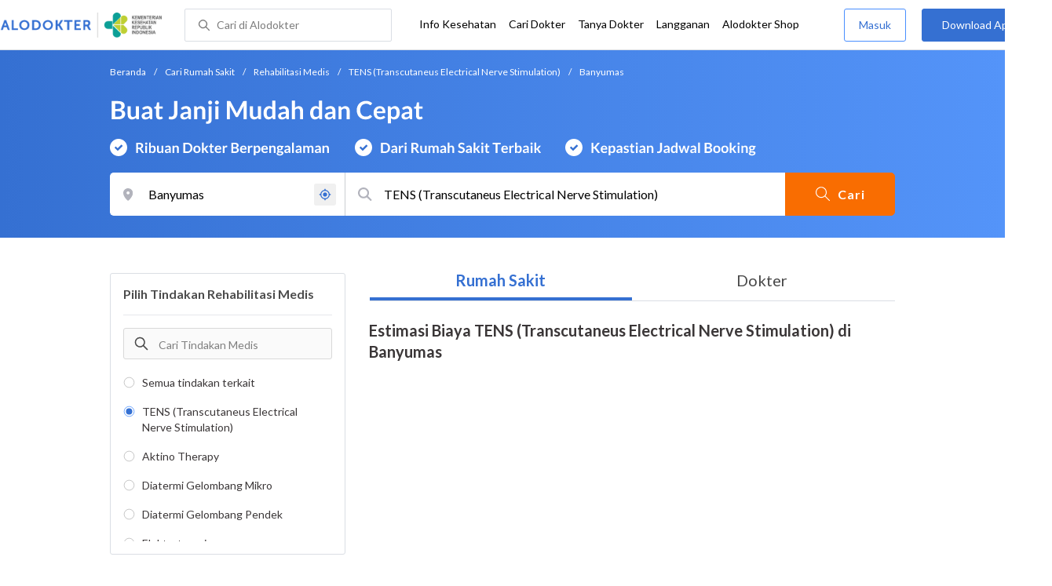

--- FILE ---
content_type: text/html; charset=utf-8
request_url: https://www.google.com/recaptcha/enterprise/anchor?ar=1&k=6Ldg7gQhAAAAAN8ebL4Gr-hTid51r0i9BpsdaEWE&co=aHR0cHM6Ly93d3cuYWxvZG9rdGVyLmNvbTo0NDM.&hl=en&v=TkacYOdEJbdB_JjX802TMer9&size=invisible&anchor-ms=20000&execute-ms=15000&cb=p5kvmdmt57sk
body_size: 45134
content:
<!DOCTYPE HTML><html dir="ltr" lang="en"><head><meta http-equiv="Content-Type" content="text/html; charset=UTF-8">
<meta http-equiv="X-UA-Compatible" content="IE=edge">
<title>reCAPTCHA</title>
<style type="text/css">
/* cyrillic-ext */
@font-face {
  font-family: 'Roboto';
  font-style: normal;
  font-weight: 400;
  src: url(//fonts.gstatic.com/s/roboto/v18/KFOmCnqEu92Fr1Mu72xKKTU1Kvnz.woff2) format('woff2');
  unicode-range: U+0460-052F, U+1C80-1C8A, U+20B4, U+2DE0-2DFF, U+A640-A69F, U+FE2E-FE2F;
}
/* cyrillic */
@font-face {
  font-family: 'Roboto';
  font-style: normal;
  font-weight: 400;
  src: url(//fonts.gstatic.com/s/roboto/v18/KFOmCnqEu92Fr1Mu5mxKKTU1Kvnz.woff2) format('woff2');
  unicode-range: U+0301, U+0400-045F, U+0490-0491, U+04B0-04B1, U+2116;
}
/* greek-ext */
@font-face {
  font-family: 'Roboto';
  font-style: normal;
  font-weight: 400;
  src: url(//fonts.gstatic.com/s/roboto/v18/KFOmCnqEu92Fr1Mu7mxKKTU1Kvnz.woff2) format('woff2');
  unicode-range: U+1F00-1FFF;
}
/* greek */
@font-face {
  font-family: 'Roboto';
  font-style: normal;
  font-weight: 400;
  src: url(//fonts.gstatic.com/s/roboto/v18/KFOmCnqEu92Fr1Mu4WxKKTU1Kvnz.woff2) format('woff2');
  unicode-range: U+0370-0377, U+037A-037F, U+0384-038A, U+038C, U+038E-03A1, U+03A3-03FF;
}
/* vietnamese */
@font-face {
  font-family: 'Roboto';
  font-style: normal;
  font-weight: 400;
  src: url(//fonts.gstatic.com/s/roboto/v18/KFOmCnqEu92Fr1Mu7WxKKTU1Kvnz.woff2) format('woff2');
  unicode-range: U+0102-0103, U+0110-0111, U+0128-0129, U+0168-0169, U+01A0-01A1, U+01AF-01B0, U+0300-0301, U+0303-0304, U+0308-0309, U+0323, U+0329, U+1EA0-1EF9, U+20AB;
}
/* latin-ext */
@font-face {
  font-family: 'Roboto';
  font-style: normal;
  font-weight: 400;
  src: url(//fonts.gstatic.com/s/roboto/v18/KFOmCnqEu92Fr1Mu7GxKKTU1Kvnz.woff2) format('woff2');
  unicode-range: U+0100-02BA, U+02BD-02C5, U+02C7-02CC, U+02CE-02D7, U+02DD-02FF, U+0304, U+0308, U+0329, U+1D00-1DBF, U+1E00-1E9F, U+1EF2-1EFF, U+2020, U+20A0-20AB, U+20AD-20C0, U+2113, U+2C60-2C7F, U+A720-A7FF;
}
/* latin */
@font-face {
  font-family: 'Roboto';
  font-style: normal;
  font-weight: 400;
  src: url(//fonts.gstatic.com/s/roboto/v18/KFOmCnqEu92Fr1Mu4mxKKTU1Kg.woff2) format('woff2');
  unicode-range: U+0000-00FF, U+0131, U+0152-0153, U+02BB-02BC, U+02C6, U+02DA, U+02DC, U+0304, U+0308, U+0329, U+2000-206F, U+20AC, U+2122, U+2191, U+2193, U+2212, U+2215, U+FEFF, U+FFFD;
}
/* cyrillic-ext */
@font-face {
  font-family: 'Roboto';
  font-style: normal;
  font-weight: 500;
  src: url(//fonts.gstatic.com/s/roboto/v18/KFOlCnqEu92Fr1MmEU9fCRc4AMP6lbBP.woff2) format('woff2');
  unicode-range: U+0460-052F, U+1C80-1C8A, U+20B4, U+2DE0-2DFF, U+A640-A69F, U+FE2E-FE2F;
}
/* cyrillic */
@font-face {
  font-family: 'Roboto';
  font-style: normal;
  font-weight: 500;
  src: url(//fonts.gstatic.com/s/roboto/v18/KFOlCnqEu92Fr1MmEU9fABc4AMP6lbBP.woff2) format('woff2');
  unicode-range: U+0301, U+0400-045F, U+0490-0491, U+04B0-04B1, U+2116;
}
/* greek-ext */
@font-face {
  font-family: 'Roboto';
  font-style: normal;
  font-weight: 500;
  src: url(//fonts.gstatic.com/s/roboto/v18/KFOlCnqEu92Fr1MmEU9fCBc4AMP6lbBP.woff2) format('woff2');
  unicode-range: U+1F00-1FFF;
}
/* greek */
@font-face {
  font-family: 'Roboto';
  font-style: normal;
  font-weight: 500;
  src: url(//fonts.gstatic.com/s/roboto/v18/KFOlCnqEu92Fr1MmEU9fBxc4AMP6lbBP.woff2) format('woff2');
  unicode-range: U+0370-0377, U+037A-037F, U+0384-038A, U+038C, U+038E-03A1, U+03A3-03FF;
}
/* vietnamese */
@font-face {
  font-family: 'Roboto';
  font-style: normal;
  font-weight: 500;
  src: url(//fonts.gstatic.com/s/roboto/v18/KFOlCnqEu92Fr1MmEU9fCxc4AMP6lbBP.woff2) format('woff2');
  unicode-range: U+0102-0103, U+0110-0111, U+0128-0129, U+0168-0169, U+01A0-01A1, U+01AF-01B0, U+0300-0301, U+0303-0304, U+0308-0309, U+0323, U+0329, U+1EA0-1EF9, U+20AB;
}
/* latin-ext */
@font-face {
  font-family: 'Roboto';
  font-style: normal;
  font-weight: 500;
  src: url(//fonts.gstatic.com/s/roboto/v18/KFOlCnqEu92Fr1MmEU9fChc4AMP6lbBP.woff2) format('woff2');
  unicode-range: U+0100-02BA, U+02BD-02C5, U+02C7-02CC, U+02CE-02D7, U+02DD-02FF, U+0304, U+0308, U+0329, U+1D00-1DBF, U+1E00-1E9F, U+1EF2-1EFF, U+2020, U+20A0-20AB, U+20AD-20C0, U+2113, U+2C60-2C7F, U+A720-A7FF;
}
/* latin */
@font-face {
  font-family: 'Roboto';
  font-style: normal;
  font-weight: 500;
  src: url(//fonts.gstatic.com/s/roboto/v18/KFOlCnqEu92Fr1MmEU9fBBc4AMP6lQ.woff2) format('woff2');
  unicode-range: U+0000-00FF, U+0131, U+0152-0153, U+02BB-02BC, U+02C6, U+02DA, U+02DC, U+0304, U+0308, U+0329, U+2000-206F, U+20AC, U+2122, U+2191, U+2193, U+2212, U+2215, U+FEFF, U+FFFD;
}
/* cyrillic-ext */
@font-face {
  font-family: 'Roboto';
  font-style: normal;
  font-weight: 900;
  src: url(//fonts.gstatic.com/s/roboto/v18/KFOlCnqEu92Fr1MmYUtfCRc4AMP6lbBP.woff2) format('woff2');
  unicode-range: U+0460-052F, U+1C80-1C8A, U+20B4, U+2DE0-2DFF, U+A640-A69F, U+FE2E-FE2F;
}
/* cyrillic */
@font-face {
  font-family: 'Roboto';
  font-style: normal;
  font-weight: 900;
  src: url(//fonts.gstatic.com/s/roboto/v18/KFOlCnqEu92Fr1MmYUtfABc4AMP6lbBP.woff2) format('woff2');
  unicode-range: U+0301, U+0400-045F, U+0490-0491, U+04B0-04B1, U+2116;
}
/* greek-ext */
@font-face {
  font-family: 'Roboto';
  font-style: normal;
  font-weight: 900;
  src: url(//fonts.gstatic.com/s/roboto/v18/KFOlCnqEu92Fr1MmYUtfCBc4AMP6lbBP.woff2) format('woff2');
  unicode-range: U+1F00-1FFF;
}
/* greek */
@font-face {
  font-family: 'Roboto';
  font-style: normal;
  font-weight: 900;
  src: url(//fonts.gstatic.com/s/roboto/v18/KFOlCnqEu92Fr1MmYUtfBxc4AMP6lbBP.woff2) format('woff2');
  unicode-range: U+0370-0377, U+037A-037F, U+0384-038A, U+038C, U+038E-03A1, U+03A3-03FF;
}
/* vietnamese */
@font-face {
  font-family: 'Roboto';
  font-style: normal;
  font-weight: 900;
  src: url(//fonts.gstatic.com/s/roboto/v18/KFOlCnqEu92Fr1MmYUtfCxc4AMP6lbBP.woff2) format('woff2');
  unicode-range: U+0102-0103, U+0110-0111, U+0128-0129, U+0168-0169, U+01A0-01A1, U+01AF-01B0, U+0300-0301, U+0303-0304, U+0308-0309, U+0323, U+0329, U+1EA0-1EF9, U+20AB;
}
/* latin-ext */
@font-face {
  font-family: 'Roboto';
  font-style: normal;
  font-weight: 900;
  src: url(//fonts.gstatic.com/s/roboto/v18/KFOlCnqEu92Fr1MmYUtfChc4AMP6lbBP.woff2) format('woff2');
  unicode-range: U+0100-02BA, U+02BD-02C5, U+02C7-02CC, U+02CE-02D7, U+02DD-02FF, U+0304, U+0308, U+0329, U+1D00-1DBF, U+1E00-1E9F, U+1EF2-1EFF, U+2020, U+20A0-20AB, U+20AD-20C0, U+2113, U+2C60-2C7F, U+A720-A7FF;
}
/* latin */
@font-face {
  font-family: 'Roboto';
  font-style: normal;
  font-weight: 900;
  src: url(//fonts.gstatic.com/s/roboto/v18/KFOlCnqEu92Fr1MmYUtfBBc4AMP6lQ.woff2) format('woff2');
  unicode-range: U+0000-00FF, U+0131, U+0152-0153, U+02BB-02BC, U+02C6, U+02DA, U+02DC, U+0304, U+0308, U+0329, U+2000-206F, U+20AC, U+2122, U+2191, U+2193, U+2212, U+2215, U+FEFF, U+FFFD;
}

</style>
<link rel="stylesheet" type="text/css" href="https://www.gstatic.com/recaptcha/releases/TkacYOdEJbdB_JjX802TMer9/styles__ltr.css">
<script nonce="XovTmZAW1xDzSsRe_KlboQ" type="text/javascript">window['__recaptcha_api'] = 'https://www.google.com/recaptcha/enterprise/';</script>
<script type="text/javascript" src="https://www.gstatic.com/recaptcha/releases/TkacYOdEJbdB_JjX802TMer9/recaptcha__en.js" nonce="XovTmZAW1xDzSsRe_KlboQ">
      
    </script></head>
<body><div id="rc-anchor-alert" class="rc-anchor-alert"></div>
<input type="hidden" id="recaptcha-token" value="[base64]">
<script type="text/javascript" nonce="XovTmZAW1xDzSsRe_KlboQ">
      recaptcha.anchor.Main.init("[\x22ainput\x22,[\x22bgdata\x22,\x22\x22,\[base64]/[base64]/[base64]/[base64]/[base64]/[base64]/[base64]/[base64]/[base64]/[base64]/[base64]\x22,\[base64]\\u003d\x22,\x22w4cew71sw41tw4w4w5nDtcOOTcK5fsKzwozCp8ONwpR/[base64]/Cq8KfwrQgb3AtBCxRw7sYdcKUEFxmDno9KsONJcK9w7kBYQfDkHQWw4MzwoxRw5LCpnHCscOpdUUwP8KqC1VoAVbDsmRXNcKcw4kEfcK8U3PClz8RBBHDg8OFw7bDnsKcw7PDqXbDmMK0PF3ClcOuw7jDs8Kaw71tEVc/[base64]/Dk8K4w7bCpgh7woDCphMGG8KJIsKFWcKqw4d4wqwvw6FVVFfCgMO8E33ChsKoMF1rw6zDkjwgUjTCiMOfw7QdwroPOxR/VsOwwqjDmFvDgMOcZsKwYsKGC8OGSG7CrMOew4/DqSICw5bDv8KJwpDDpyxTwrrCi8K/[base64]/CnMKzAj5WBmTDpUDCh8KCwpLDlykzw5QEw5fDkyfDgMKew7XCo2Bkw7FEw58PS8KywrXDvDjDmmM6Vn1+wrHCnyrDgiXCvidpwqHCtRLCrUsBw40/w6fDmh7CoMKmUMKdwovDncOhw4YMGg93w61nBsKZwqrCrlLCk8KUw6M0wqvCnsK6w6nCnTlKwoPDiDxJGcOXKQhxwpfDl8Otw43DrylTd8OyO8OZw7lPTsONE05awoUZd8Ofw5Rpw7YBw7vConohw73DvMKMw47CkcOdOF8gL8O/GxnDilfDhAl5wqrCo8KnwpXDpCDDhMKbNx3DisKlwqXCqsO6USHClFHCoGkFwqvDhcKQecKidcK+w6xgwrzDg8Orwosmw5PCicKqw5LCpBbCpGdFSsOcwq0zOFzCpsKpw6XCv8O6wqLCv1/ChMOew5vCjQrDlcKMw5/CkcKjw4FbOycUDsOrwrIhwqJMNMK3CxAOdcKCKU3DrcKUAcKBw7TCrCfDtzkmbWtRwo7DvApYeHrCpMKCAHvDrsO/w7xcAFnCmBTDqMO+w7k2w4HDq8OzVz/DvcO1w5E3WcKSwp3DucK/Gi8FWVTDhGsAwr98GcKUHsKzwr4wwowow6PCpcKXF8Kow7dSwqPCq8OzwrMMw7zCsUzDmsOBO29yw7PCmhQ+JsKRTMOnwrnCgMK+w5bDt2/CksKxelEmw5/Cr3fCiEvDjFrDjcKqwqItwqXCtcOQwqRmNAllL8OVdWQkwqbCkAlSRTkka8O6esOVw4zDihoFwqnDggxIw4/DsMO2wq9DwoLCjWzCoF7Ck8KYVMOOMsOswqsTwopDwp3CvsOnSXVHTBDCuMKow7Vaw73CgicZw5IgE8KSwpPDr8KwMsKDw7nDpcKRw4UOw5hYOkx/wq4bIDzCjlLDnsKgO13ClRfCsx5DB8OWwq/DsD00wo7CisK4AFFuw7HDtcOOYsKQLiHDiCbCsxAOw5UNbCzCicOgw4odXlvDqx7DpsOxE1rDi8KcURs0IcKdKhJEwpLDlMOGZ0YTw79Lb3kcw40OWD/Cg8OQw6U/MMOEw5nCrcOFPQnCqMOAw7PDrjPDkMORw4Yxw6sKfkDCtMKZfMOAfyvDssKKL0TDicOkwqBLRRATw6soN1p3dMO8wqp+woLCuMKew7p1SwTCgH9cwoFVw5o7w74Gw64nw7/Co8Oyw4cHd8KUHR3Dg8K2wrhXwonDmmrDo8Ojw7gGImtNw5bDqsK6w5oPKA5Pw5HCoV7Co8O/VsKkw6TCi39NwpN8w5A8wqHDtsKewqtfZXrDli7DiCPDh8KOScKmwqRNw7jDn8OreTXCv2/[base64]/wpxsw5xibDYzM0RUwpM8RzbDncK6w4Bkwo7ChXHDsjfDhsOfw5LCgyrDjcOzZcKdw6k2wp3CnWEUEw8ZFcK7OgwpT8OaIcO/aF/CoEjCm8KHAjx0wokow4tXwpvDr8OoVCc3QcKSw7vCgmrDuyTCtcKowp3ClVJoWDAnwol0wpPCjE/DgF/DsTxKwqzCvW/DvVfDgyPDtMOkw6sHw6NdEU7Du8KwwrQ1w4MNMMOww47DicOiworCugAewrfCmcK6GMOwwpzDvcO6wqtlw77CmMOjw6Y9wqfCm8OHw7h/w77CpzEKw67CtMOSwrc/w7JWw4UgNsK0cBzDtGHDpcKuwocFw5HDjMOYSlnCosKAw6rCohJmHcK8w7hLwrPCgMKof8KdIx/ConHCkQzDtjwHC8KaJi/Dg8O1w5Jdw5guM8KtwqrChh/[base64]/CmCVPwqbDuAbCpXMUw6F/wqXDtMO0wrZvwqTCriLDoMOZwoMnUyNswqpqBsOBw7bCoUvDuVTCih7CgMOIw4FXwrHDmcKBwonCuxlHRMKUw57DrsOvwoxHC3jDvcKywrcLcMO/w6HCpMOvw7nDtMKFw7DDhU7Ds8KIwox8wrBgw4YRHsOXScKrwohBLsKfw4PCjcOrwrQaYxgpWETDqW3CkBPDgm/CskkIQcKoRcOLecK4Qi1Yw5UieyXDiwrCtcOrHsKRw7HCoGhEwoJfAcOyRMKAwqZZD8KLfcKXRjlhw5MFdxxKD8OPw6XDv0nCpR8Lwq/Dm8KXZsOYw6nDvyzCpMOtScO5F2BNHMKQcR9Twr8zwp0kw4osw7k6w5lCQcO7wqNgw4/DnMORw6M9wqPDoXQBWcK/V8Ote8KJw6DDi3hxf8KMKMOfXmDCnQbDhALDkwJ2VVzCnwsZw63DkEPCknomX8KxwpPCrMOgw63CkkF9JMOXTxQbw59aw6/DigzCssKMwoU0w5rDgsK1eMOkJMKpRsKjbcO1wo8KSsO+FWgmS8KYw6zCgMOiwrvCu8K9w4bChcOQRX5nIBLCmMOwFDNGdBJlXDZaw4/CncKIHinCusOANlrCiWNWwo44w67Cg8KDw5VgAcOvwoUHcjDCt8OpwpRvZwDCnCdjw7TDjsOrw7nCim/CiiXDr8Kaw4cew4t8ZCEJw6/CoivDv8Ktwqhgw6LClcOUfsOEwptMwoZPwprDvV/DmcOPOlDDlcOPwojDvcOTRMK0w4lJwrIcTWQ8FTcoG2/DrVB5wpEGw5DDlcOiw6/DnsOjMcOEwr4RTMKOZ8Khw7rCskE5EybCq17DpGLDjMOiw7XCm8Orw4ogw64tJhLDqh/DpV3CvC7CrMOkw5dVT8KFwqttOsKUcsOWXMOZw5zCvMK6wpxowqxHw7vDvDkuwpUXwp7DkXN5ecOvV8OYw7PDiMKZQxIiwonDgRZLYglqFRTDm8Kte8KPZBYQVMK3XMKFwo3DvcOaw4vCgcK+aHHCnsONXsO2w4PDlcOaZn/DmW0Aw7TDksKlaS7ClcOqwrfDllXCusO5esOYVcOrScK4wpjCgcO4CsOGwpdZw7pYJsOIw45ewrEwS1FqwqRRw6vDjsOxwoklw5/Cq8OlwoQCw4XDr3HDksKNw4zDrGVJPsKPw7jDuEVIw51lLMO0w7oKO8KgFXdaw7cbRsOSHgs0w6UXw6IxwrJfbDdiEhrDv8OyXADDlAAtw6XDuMONw67DuxzDi1nCh8Kfw60Xw4XDnklCA8Klw58bw5nCiTTDvRrDrsOCwrfChw/CnMOew4DDq3fDh8O0woHCs8Kmw6DDvXNodsOsw6g8w6DCgsO6UkbClsOtcyPDkjvCgg8nwq/DrQLCryrDscKWTBLCo8Kxw6RAacK/[base64]/CmMOWHMOBKQEEw7PCljNewqIxVcKEwonDs3XCr8K8wrV5MsOkw5HCljzDjwHDhsK+DXdUwoURaGJkF8ODwpYQM33ClcOmw58Qw7bDtcKUJQ87wr5LwpXDmcKxLTx8S8OUJnVCw7sawp7Di3sdMsKyw5otJW1/BlJMOkMRw6g8P8OYMMOsWwLCtcOJelzDiVnDp8KgZ8OMNV8QesKmw5obfcKPVQTDmsO8Z8KFwoB1wpspWX/Cq8OtZMKEY2bCg8Kgw5MUw60Lw6jChsO6wq5BT0MFGMKow7NHMsO0wpw0woNVwpdVOMKnR1vClsO1CcKmd8ObFzfCocOowrrCnsOBQVYfw7HDvD0IPwDChnTDmgEpw5PDlg/CowkGcVLCjV95w4PDvcOUw6vCtSoww5bCqMOEw7zDrX4aM8Kewo1zwrdUIsOPGQ7DtsOrE8K9V3TCs8KKwoADwpAEPsK3wojChRo1wpXDrsOQNifCqQNiw4JMw7PDjcOAw5kvwo/[base64]/[base64]/[base64]/DlRXCh1t+w4VMdBlcw6zCscKvTD7DoMOyw4bCiWw3wrV/[base64]/Cp8KpwpJ9woTCmMOvXcOnRsKgwpXCkV13G33CsARPwr9sw5TCi8OpBRF/w6vDgGswwrjCvsK8PMOrdsKNVQRyw5DDvDTCiWnCnXx+asKnw65UXBkbwplaUSjCvxYXdMKPwqrCqh9swpLDhDnCgMKbwpvDiC7DjsKQMMKXw5DCuiPDkcOPwr/[base64]/w5rChnNuYMKuwpJOEG/[base64]/CgD4zw4nCm0UMcn3CrW/Dhn7ClMOCfD7Co8KRMDUPwqTClsKowrQycMK0w5oGw7wuwptqLx5kQcKGwpZxw5/CnWPDisOJGALCim7Di8KdwqAWeHZ6IgzCjcOYLcKCSMK3e8OMw6YdwpPCqMOIDMOWwqZqOcO7PHrDrBdGwo7Cs8OywoMvw7fCvMKAwpc6dcKMTcKLFsK2X8KxHzLDvBlBw6Bqwo/Dpg59wr/CmcK3woDDlUgUDcOJwoQ6Zh50w4xLw5J+HcKrUcOXw6/DiA8TasK+Fz3DlUU/wrArTVHDpsKkw5ETw7TDp8KTBgQRwopeKj5lwogBNcOcwr40UcKPw5HDth9Cw4DCtsO9w7Q/fVZsOcOGdwRmwp8xCcK1w4jCscKqw6gSwozDpW92wot8wrB7Sw4mEMO8VUHDjgrCssOBw4JLw7Fxw44bXn52XMKVex/CtsKLQsObBmtbYg/DsHAFwrXDrXEAI8OUw704wo4Jw4tvwpZuQRs/XMOYF8O/[base64]/[base64]/DmhnDgUhYwokCWyPCgcKDw5jClsKOwrh4ER/CuMK2w7HDl2x/KsOVw4PClXp0wrl4HXQJw50UeTfCmV8rw7YkFH5Fwo3ClXY7wpR/[base64]/w6fCmjPDsX1gRldXMcKhwrkva8Ojw7fDjkHDmcODw75rRsO7c3fCt8O1Bh4SZjkAwp1/[base64]/DjEQhwp3DgsKbScO6McKzw4nCiANxLCDCu3NDwoA0dA/Cu00jwrXCj8O/UmUtwpBdwqd7wqVLw4kxNsO1Z8OLwrEkwqQNRXDDmXM5fcOtwoHCmAt4wqsawprDlMOeI8KrGsO1CmE1wpohwoXChcOHVsKiDmNeHcOIABvDoV7DuXzDjcKtYMOAw7A8P8OPw4rCmUgEwobCu8O0bsKQwpPCugnCl01Ywr8Ew5M/wrxuwooew6cvccK0TMKYw7DDr8O8fcKSAjHCgisvXsOxwonDmsOiwrpCT8OEAcOuwoPDisOgd0J1wrzDjlfDs8O5CMO4wo/CuzLClzVpRcK4FAR/I8Oew4dlw5E2wq/[base64]/DljsmIBTCrgsSw4nCu8OOXQ7DhQ0mw5/CrcKJw6zCjsOlOH1VYTAYHcKiwr59IMOUQWpjw7oEw4TCjTTDkcOVw64neGFEwplMw4pcw7bDtBbCtMOYw7U/[base64]/CsmBww40aQcOsdsOMVHPCl1ZRw6ptHGLCsiTCgcO6w5rCoGxsCxLDty9lVMOLwr5FH2h9E0ERUidjLnPDu1bCi8KvBB3DjwjDnTTCkh/DogHDuGfCkRrDucKzKMKHIRXDh8OqRhYFRUoBYgPClz43ayMIb8OGw5DDmsOpSMKSfsOoGsOSehArfnVdw6jCucO1bkJUwo/[base64]/DiFPCm8KYRnFsfTHDp8K1ccOfwq0dUMKMwrXCoxXCn8KuHcOhNiLDqisBwojCpg/CljZqQcKIwqnDlQvDocO3KcKoX149f8OHw4goKCzCqmDChXNzfsOmK8O/w5PDjhnDqsOdaCHDqjTCoE4/UcKtwq/CsiPCuz3CpFrDj0/DuHzCnwRoJxHChsK/H8OZwoXCnMOhZQs1wpPDvsKfwocKUigzM8K1wpdjNcORwqVow5bCgsKoHF4nwrrCvysmw4bDmxttwqcIwodzYnLCk8Ojw5PCh8KuXQDCilvCg8KTG8KjwphpBnbCkHDCvhU/CMKmwrR0ZsOWPhTCjwHDgBFvwqlEDT/Cl8K0w7Y5w7jDgEfDqTp5KyEhP8OhR3cCw7hkHcOgw6VawoFvah0Cw6guw77CmsO1K8OrwrfCvhHDmxgSfmLCsMOzOmQaw4zCu2jDkcKtwrgkYwnDqsOKLVvDqMOzOWQBfsOqVMK4w7ZZQ3/DqsO8wqzDlibCtsOFTcKGdsK6bcO/cnQeCMKMwqzDiFQtw5wVBFPDgB/[base64]/XMO/YU0DNMKJwpHCpCpDSsKbeMK/X8OqBDHDhkXDucOlw5/Cn8KWwpHCoMOmEsKRw70IEcKFwq0TwrHCp3gdwpJ5wq/[base64]/[base64]/DkTczR1vCvsKJwpDDpnYKwqPDocOnwpoGwrjDiMKiwqnCpcKXSDIQwp3CmEDDsEs9wqPCj8ODwog1cMK4w4pSAMK5wq0ZK8OUwpXCg8KXW8KhM8KVw4/ChWTDocKWw7QtRMO8GcKxOMOow67CvMKXNcOSci7Dgh8sw6J1w63DvcO3FcOKBsKnGsKNFG0sSA/CqzrCv8KVGx5zw68zw7fCl085GzrCtiNaU8OpFsOxw7zDisOOwpnCqiXCg1rDmkl8w6XCljbCiMOcwoPDmQnDk8Kbwph+w5Nvw78cw4RoNWHCmEPDoncRw7TCqRlGIsOswroSwpBKTMKrw4PClcOECsKywrPDnjHCtD/CugrDm8K6bxV/wqdJa1cswofDolMxFljCncKoN8KnFVbDsMOwEcOpFsKWV0PDsBXCh8OzX3kDTMOpNMK4wpnDs0XDvVMQwrjDjcKEZsOdw6LDnHvDk8O2w7vCsMKVAMO3w6/DnRpXw7ZCPsKqwo3DrX5pRVnCghpXw6nCs8O7ZMOFw6LCgMKbMMKFwqd5CcK1M8OnM8KfSUk2w4Y6wpM7wrtMw4bDrmtUwoVqTnjCoVU8wp/[base64]/[base64]/CnMOaFQo8w6Yyw7oaABDDvldeBcOewrZOwrrDkTVpwqN1ecOzTsKLw7zCqcK+wr3Co3Esw7FZwovCosKpwrnDtz3CgMOWGsKrw7/[base64]/[base64]/e8OZwofCrsKhwqvClhtowqkya8ONwoN4wqoHw7bDosOlMmXDkVbCgQhTwocVP8O1wpPCpsKQc8Ogw4/CssKzw7RpNg/DiMKgwrfDrMOSfXnDpF1/wqLDvyMEw7fCinLCpHsAfFZffsOQendOQkDDjWDCrMOewoTCi8OYL2nCil/Cpy49VQnCqcOcw6xDw6hewqhUwrV0dUfCgXnDnsOub8OTPMK1Rj4iw4bCv3YUw4jCtXTCvMOhXMOoflnCq8ORwqzDlsKhw5UNw5TDlsOMwqDCrXFgwrdTaXXDl8Kfw4/CtcODfjM7ZCo+wql6RcKBwp0fJ8OLwrTCssOnwrjDlcOww5BZw5DCpcO2w7xBw6htwqDCo1NRecKnPkluwpbCuMORwo1Yw5t4w7XDoyFTWMKjGMKBKEEgUkx1PmsaXQvCtzzDswzDvcKBwrgywoTDicO/QTM4fCIZwr1iJcOFwo/[base64]/Cu8KZHMOtZSXDhcOPI2pCOV5CUMOKOl0ow5N7HMONw7/[base64]/SAxPVWTCisKdd8KKw58FM8K2wqRmwqRywqNWT8KJwoLClMO3wqkrHsKBe8K2RUjDn8KHwrfDvMOHwprCiHkeDcO5wrrCnksbw7TDpsO3LcOow5zCoMOsaS1Pw6zCrWA/wqbCuMOqcUEVX8OmdTDDpcO7w4nDkwNRMcK7D2TDl8KRa0MEWsOkQUtMw7DCu0s+w4NLDF3Dm8KSwobDnsOewqLDm8OIacKTw6nCl8KSQMO7wqXDt8KdwpnDggUQIcOfwp7CoMOEw4cnIRcHa8OIw4DDlxh6w4d+w7nDr254wrnCg23CmcK5w7/DscOqwrTCrMKpfMOgIsKve8Oiw7ZUwpZqw4wuw7PCmcObw4Ite8O3QULClR/CuBjDn8Kcwp/CglfCsMKodCxrTCTCvW7DscO8GsKzS1bCk8KFL3ABXcOWenjCq8OtMcOdw4gbQmQ7w5nDjcKywrfDglptwpzCs8K9aMKkD8OcAzLDtFN3RyPDjHLCiC/DmytQwpJuOMODw7NxI8OsUcKcKsO+w6NKBHfDl8Kjw5YSFMOSwp5kwr3DrRM3w7vCvC0CWVFYEyzCh8Kmwq9TwqfDqcO1w55lw5/DsWgTw4kXEsKgYMOVMcKCwp7ClMKNCxnDl1wXwpwSwpkWwpkYw792HcO6w73CjhItFsOgJ2PDrMKAMWXDjnViX2DCqi/[base64]/CmMKpwoAgw5PCllzDqMOVw7AOfwsrwpgCw6rCp8KJQ8KAwqjDrMK/w5cYw5jCh8OGwpEtLcKvwpggw5bDjSlQCxs+w7/Dl2QJw5XClsKfBMKSwpZYLMO5fMOtwrxWwpTDgMOOwpTDlgDDjQ3DhzrDvCzDgMODWGLDrsOZwoBUOGLDijLCq17DoQ/DkSsDwqzCmsK/[base64]/[base64]/w4RQbMKzW8KIVsO9woRxSsOAwoNVPFrCg8K5M8KLwrDCksODMMKUGw3Conhgwp9pWx3CnTAFCMKpwo3DhV/DtB99D8O3dEDCvDfChcKuTcOYwqbDgm0pQ8OhHsKkwrJRwpbDtG7DhBESw4XDgMKpfsOIHcOpw5VEw4BrdcOFRQkgw5QKBR/DnsKsw5JWHcO1wrXDnVocGsOrwqvCoMOaw7vDnlQlVsKIKcKBwqogOWsVw5M4wofDisK0wpAGfgvCuCrDrcKsw4xzwpZ8wqnCryBRHcOSYxIzw7PDr0/Dm8Odw4ZgwpzCqMOODEBjZMOuw4fDlsOqPcOHw5Uhw5k1w7tGM8OiwqvDkMKMw4LCgMOpw7oeCMOnalbCkgFCwoQVw4RiBMKGDgZ1BwvCs8OIbC9JAk8gwqwZwobCqBHCpEBYwrwgE8OZasOqwr1/EMOXEEVEwoPCvsKgK8Oiw6XDhD54M8KLwrHCgsOWQnXDi8OeY8KDw5XCicOre8OResO+wqzDqV85w582wpfDqDtZfMKfEwBLw7HCtCXCisOKdcO1dcOvw5fClsOKcMK0wqnDqMKxwoFrXmMLwp/CusOsw7VWRsOgbcK1wrVkZ8KpwpFJw6LCtcOMTsOTwrDDjMKeAjrDpjrDvMOKw4TDq8KqTXdyNMOaesK0wqgowqhhF18UDi1UwpzDllvCp8KJbBbDlXfCmVUUZH7DtH8HAsOBR8ObQj7Dqm/[base64]/wr5rBk5xw75gJ8K1wr8AJALDoEVSSWDCnMOcw6XDqMOUw655aE/CnAPCmz3DusO5cjTClh3DpMK/w41Xw7TDi8KkAcOEwqM3MCBCwqXDqcOeZB5vAcOaX8O9eG7CqcOHw4J/HsOSCWwhw7XCocO0RMOcw4HCqRnCr14bSy8jI0/DlcKCwpHCj0AHPcOAHsOTw57DncOQMcOFw5IICMO0wpoHwq5KwrHCmsKHBMOhwpbDnsOuXMOFw5/[base64]/DvcOVJisVw7jDjsOYw6LDvsK9wrfDk8OxRTjDv8KMw7fDmFMnwpzDmlXDv8OsS8KZwp/CqsKIVzbCtWHCocKlSsKcw7nCpnhSw77CpMOew40sAcKFMXHCqMO+TVp1w5zCuiFBYcOowrJCJMKWw5ZNwps5w4oZw7QFVcK+w43CrsK6wpjDu8O0CG3DoDvDk2LCuT8LwrbCnwM4ZsKWw7VJYcOgPzEiHBJnJsOawrDDrsKWw7vCicKueMKfO3o9MsK/Z3UYwprDgcOJw7DCpsO4w6sPw5VPN8O/wovDkQbDkTolw5dvw6pIwo7CuEM+L0tWwoFAw53ChsKadGp8UcOhw58YLG1/wo1Jw50SJ08+wqLChkzDtUY8YsKkTRnCmsOVNVp8H0vDh8OFwrzCtSBSSsKgw5jChSV2KV/[base64]/CoSXCqXQYw5vDm0lJwpcNLHfCjQ7Ds8OTE8KYWTwtJMKJW8O9akbDuxDCpcKBUD/Dm8O+wovCuwsIWMObS8Ojw5gueMO3w4zCqw45w5PCmcOdNSLDsg/DpsOTw4XDliXDsGAKbMK5LgvDjHjCscO0w5s9YsKCTTo5QMKuw67ClzTDm8KHB8OZw6HDlsKxwoEBcm3CswbDlSAZwqRxwobDlcKGw4HCtsKqw4rDhFptTsKeZE9uREHDpHQKwrDDl3PCtGLCq8O9wpJsw6MaGMOBYsOYaMO/w6ojYCbDlsK2w6VKRMOkZzzDqcK+wo7DucKwCibCuDQZMMKkw6TCqlbCoHHCtBbCocKGKcOCwoliYsOwLxM8HsO2w6rDq8KowoNpX3fDvsKxw5bCrVnCkkDDgl8SAcOSc8KGwqbCmMOAwrPDnA3DlMOAXMKCKxjDi8KCwoMKSn7DhDrDtsK/SydQw559w4lXw71Ow43CncOeL8Oxw6HDnsKiSFYZw7oqw7M9ScOVC1NfwotawpvCgMOMcigBLcOrwp3ChMOfwojCqgslQsOqWsKaeSs/SkPCqHYaw4vDh8OawpXCu8K8w6rDtcK0w6o1wrXDoRwLw75/PS4RZMKMw4rDmDvCowbCsHFQw6/CiMOaFEbCoQdmdVLCrVzCn1ZEwqlBw5/Dj8Klw6bDqBfDuMKLw7zDsMOewodTO8OeO8OhVBdqLGAqQsK/[base64]/w7p7w4bDvHM2PWt1I8Kow5xtV3LCocKaRMOlAsOVw6Ycw6bDkCbDmXfCsT7Cg8KpJ8K9L0xJIHZ8S8KXN8OEP8O2ZGIlw7zDtXnDu8O0AcK4wovCvcKwwrJEaMO/[base64]/wrbDjxbCijrCqsKMEgIVesKdw4p7FRbDjMKKw57CoMKUUcOxw4MvQg1jbw7DuH/CmsOKIMKsbUzDrWJLUMKFwpJlw4ZwwrvCssODwozCmsKAJcOibhvDm8OFwpPCg39GwrYsE8KUwqV0QsOCbFbDqBDDpxgIDsK7KETDj8KYwo/CiwnDkjXCo8O3ZWx+wpXCgjnCinvCs3pUP8KVAsOWCUPDpcKkwpPDocK4VRXChU0eG8OPUcOpwqx6w5TCv8OENcO5w4jDiy7CoCvClHNLcsKNTjA0w4TDhjIXa8Klwr7Ci1nDoBI3wq50wqsMB1LCi0TDjGfDmyPDqXfDnjnCj8OQwoIUw6tcw7jCrW1bwrgHwrrCt0/[base64]/wpLDsMOVCEDDkzcGwrc5w55two99wq5rXsKBKm0pAHXChsKawrR/w4gtIcOxwoZ/w77Dsn/[base64]/[base64]/DgsK4exPDuAbCj8Kkw7tyHQPDnVUew7oOw6woO0PDqMOww7VPMzLCsMK8TGzDtl8Nw7rCoiDCsArDikU6wrzDlxfDowE5JTtzw77Cr3zCqMK9R1BzM8OuXlDDvMOgwrbDihzCvsK7RF9Sw6xrwqhYXWzCiivDj8OXw4wLw6/DmhXDvVtbwofCglpLT2djwqEjwrfCs8OOw60vwoRxOsOMKSIyDlFYLFrCncKXw5YpwpQTwqXDkMOKJsKgdMOKJW7Cq3bDo8OAbxw0HGxKw4lHOXvDssKmQMK0w6nDiV/CjsOBwrPCksKQw5bDl3/[base64]/w5/CghBmwpHDrW8jwr7CsXFiN8KMwq5Yw4HCjQvCsm1Mwp/Cs8OEwq3CkMKKw7QHHUl6T2DCjRdKCsKoYHzDpsKSWy0mfcOBw7oZF39jbsK2wp3CqivDisOlU8O9KMOfJMK6w49xZnoNVSIXZwBpwr/DiEUqBHlSw6d1w4UYw47DnSJcVjFvIXrChcKvw4xdTxIBN8OQwpjDgT/DqsOuWkTDnRFgCBF1wqrCihoWwqhkfBLCvsKkwobChgDDnR7CiRwrw5TDtMKhw4EXw6psTUrCg8KVwq7DiMOiGMKbG8Ohwq8Sw40Mb1nDv8Kpwp3DlSYISSvCqcKic8O3w4pdwo/DukhHLsO8BMKbWlbCuB0KMVvDhFDCvMOmwp8WN8KAdMO4wptBEsKCIcOlw7rCs3vChMO0w6o0acOoSjBuEsOqw6TCocOEw5TCmHgMw6V+wovCoGcaFRd8w4jDgX/Ds3koQCYvJQ8hw5DDqTomJwB2T8Kkw6oAw47Cj8OybcOgwqdhOsOsDsKVLFdqw4zCuwzDqMK4wrXCgnPCvE7DpDYdVz4vYw08S8K2w6Jpwo57IjYVw5rCsD5AwqzComJxwoU8IlTCuBI6w4nCr8KKw6BBVV/CtGDDocKtPcK1wojDpE08MsKSwq3Dr8K3AzQ+wrXChMKJVcOXwqLChiLDgnlhVsK6wpHCg8O1OsKywoxOw708AW3CpMKAYhtEDgPClh7DvsKsw47Ci8ONw6HCvcOIRMK6wq3DpDjDmRbDmU45wrPDssOnTcOjCcKTHVoIwr45wrN7RzHDnjJxw4bCj3bCmkN3wpDDjB/DqVNdw6DDpyQDw7MIw6vDlBDCsAoUw5rClnx+EXJ4Xl/DiAwYFcOqDUTCqcO8YMOVwp9/FcKgwovCicOHw6XCvA7CjFh8Oho+cHE9w4zDpToUDQjDpn5gwpLDj8O0w6g2TsORwrHDixs3CMKSNgvCvkPCgV45wpHCu8KwExkaw7fDrx/Do8OVH8K2woccw6Atw4UaQsO/BMO/w4/Ds8KNNyF3w5HCnMKKw7kcUMOnw6TClDDClcOZw6AKw4bDjcK4wpbCkcO7w6XDj8Kuw45/w6jDlMOjRmoScsK7wp/DqMO0w5QXFmYywqlWBkPCowjDg8OUwpLCj8K0TMK5bhDDh3kPwqIjw6lnwoXCiWfDs8O/ZBLDikLDvMK1wojDmwXDlmPDuMKrwqoAMFPCkXFjw6tfw715woZxMsOjUiZYw6/Dn8K+w4nCj3/[base64]/CvCE6wr/Dim3Dmn3CumDCtn8kw6DDo8K1PsKZwrdCaQUHwqfCm8OSFX/CpX9jwqkUw4d/EsKvJ3wmVcOpaT7DgEd9wpoJw5DDhMORTcOGM8Omw7Uqw73CvsKlPMKNQsKuEMO6GmcMwqTCjcK6OhvCm0nDj8KXeXlecHBFXhnCgsODKcOOw4JnF8O9w6pBG3LCkAjCgVTCg1PCncOvDxfDhcOjW8OdwrwBWcKwfQvCiMKkazlmd8O/I3VpwpduHMKCIhjCkMOPwrvCuyBrQcKycBQmwrsSw7/CkMOQFcKnQcKJw4tUwo/DvcKQw6vDoncQD8Ovwr9Lwr7DpG8Hw4PDjGLCgsKFwoUfwo7DlRTCrQJaw5tSbMKpw6jCgWHDucKIwpDDqcO4w5sdBcOAwqIjO8K7TcKPbsKiwqDDqwBPw4NxSmQFCF45Yy/Ds8KVKhrDjsOOYcOlw57Dmx3DiMKbYQ4BJcO/XB05fcOIChnDvy0gC8KCw73CtMKFMnnDjEvDpcOdw4TCrcO2ccKww6rDtBnCoMKDw4FnwoMIMArDphMcwqRcwo1QCHhcwoLDicKlRsOMelTDun9wwrbDscOHwoHDpF9CwrTDn8K9V8ONVwRkNx/Dg1lRPsK+wr3CohIYOBtlXwjCvXLDmiZUwoI4OVjClBTDpWxjG8Oiw7/CrGzDlcOATVp8w79BX1lbwqLDs8ONw6Mvwr8Iw7hnwoLDkQkPXE3ClFElYcOORMKtwpLCvTXCgRvCtC86UMKxwrtaBifCp8OJwp/ChQrCocOew5TDnH5eBmLDuh/Dm8OtwpNSw4nCs1dIwrDCoGF4w4bDo2A3NsK+TcK0fcKrwqh4wqzDpcKPM3vCly7DqSzCjWDDkV7DhkjCiA/[base64]/[base64]/CoFfCqMOuwrlFwrR3w6ZWRCTDiMOgwozDuMOgw4/Cv3nCksKRw6kQIjQWw4UUw5UgFF/[base64]/woUIYsOXw70NdsOSwpnDn8KPwpxMbcK/[base64]/TXYFwp/[base64]/CpsKyWcOrw5DChsO3UsOvbGTCk8OIwqdzw7QUO8Oiwo3DrWbCv8KNZVJ2wpZBw67CoSLDjHvCiXUFw6BvEzzDvsOGwpDDk8OLRMOPwrbCpHnDrzx2Qw/CrhN0cGFhw5vCucO/L8Kmw5wAw7fCnybCkcKCBETCncKVwqzCkB10w49bworDp07Do8OMwqxawoYHIDvDozPCvsKIw60kw7rCmcKcwqHChcKgCyk+woTDpEx3OEvCl8KvDsKnEcOywpsSWMOnPcKtwp9XFXZBQxpcwpjDvU/CoHoeKMO0a27ClcOWJVfCnsKBN8OzwpByDF7CnE1ZXgPDr3JAwpp2wpPDgWkXw4sDB8K2Xk8qRcOIw5JSwqlcSDFJCMOuw4prRsK0ZcK5dcOuf3nCmsOnw6NQwqPDk8OBw4PDgsOybH3DuMKZKMOeLsKhJVPDoz/DvsOAw7vCtcOTw6dAwrjDtsOzw5/CvcKwYic1NcOxwp8Xw43CmSQnXWfDtRASaMO4wpvDsMOyw5ZqUsKWM8O0VsK0w57DsS5qJ8O9w6HDklHCgMOGQARzwqXDlQc+G8OBf0DCqsK+w4Uhw5N2wprDgy9ww67Dv8Oxw5/DvHNOwqDDj8OCW3hpwq/[base64]/w6cEw5vDjsKrfsOKdsKDBVsrwqzDqsKbcXN+ccKmw78ewr/DqXTDg0PDv8OHwrYheRouXnQ2wo5lw5I/[base64]/wr/DpcKxw63DnSc9ccK9QVvDgMO3w5dTw7nDusO2Y8KdIyTCgAfCpmEww4HCq8ODwqNDbmB5N8OTKg/CvMOSwr/CpVhlYcKVazLDjy4Yw4/CucOHaSTDpy1dw7bCgVjCkhAHfknCohdwAkUNbsOXwq/DhmrDjcK+aj4jwolbwp7CpFsMQ8OefBrCpyADw6bDrU80ccKVw4bCgycQLS3DqMOBdBEEITfContAwq94w5wpWVhGw6M/D8ODd8K5NiQALn5bw5PCoMKgSXHDrS0KUA/CuHd7ZMK5CsKdw65LXkZbw7cDw4PDniPCq8K4wqVDbnjDm8OcUnfChQwmw50qJD1pKxlewrfDpsOmw7fCnMKfw5LDh0fCqn1LFcOjwqRoSsKiM03CpkNRw5vCscK3wq/[base64]/DssKZwr7CvXvCqCdxfTnCusO6QCc3wpxhwoxnw5XDhQJCIsKPbWsHaFzCusOUwqPDsnNFwqwtNmMPDCdtw7luCi4Ww7hTw6o6eANdwpvDncK9w6jCrMOdwpNNOMOfwqPDnsK7GB/CsHPDnsOEPcOkI8OSw6TDqcKEXh13c1TCiXp+EMO8WcKsciQFSXdUwpZpwqXCr8KeUzoVK8OAw7fDncOAI8KnwrzDhsOQR13DlHkjw4MZP1Jww6Row6DDh8KBOcK4TgEIaMKFwr4EeEVxenrDqcOkw7cJworDrCbDmk8+WX5YwqxZwqDDisOYwqwuw4/CnwTCscOfBsO0w7TDisOYQxDCqETCpsK3wrkJTVASw6w8w716w4fCuyXDqjMPfcOVbCFUwrDCtzLCn8K2ccKnDMKpRMK9w4/CkMKDw7B8MWl/[base64]/DoCHDrcOGwozDg0rCp8KXw4RIwpzCgErDqjsMw7VSHcO7L8KbZnnDqcKjwrdPJsKoVRprV8OGwrYow73Din/CtsOdwq4GAAl+w6U8VTZtw6FVYcOlfGPDnsOwYm3CncOKS8KwJz7DoADCqsKkw53CjMKRKA11w4wDw4hAC2BxY8OrAcKMwrHCu8O6IGXDj8KTwpcDwpoxw6VVwoDClMKOYcOXwpvDpG/DhXLCtsK+PcKrEDYbw7XDpsK8worCuyNnw6XCrcKaw6ItCcONJ8O1ZsO9Swx6a8OCw5zCqXcUZ8ONf3spdgjCpkTDjMO4N1tjw6HDolEqwoJoKzTDrix2wrLDm1Q\\u003d\x22],null,[\x22conf\x22,null,\x226Ldg7gQhAAAAAN8ebL4Gr-hTid51r0i9BpsdaEWE\x22,0,null,null,null,1,[21,125,63,73,95,87,41,43,42,83,102,105,109,121],[7668936,755],0,null,null,null,null,0,null,0,null,700,1,null,0,\[base64]/tzcYADoGZWF6dTZkEg4Iiv2INxgAOgVNZklJNBoZCAMSFR0U8JfjNw7/vqUGGcSdCRmc4owCGQ\\u003d\\u003d\x22,0,0,null,null,1,null,0,0],\x22https://www.alodokter.com:443\x22,null,[3,1,1],null,null,null,1,3600,[\x22https://www.google.com/intl/en/policies/privacy/\x22,\x22https://www.google.com/intl/en/policies/terms/\x22],\x22jj8ljZsdB9zfRztupiWXldnwsISDyrPbOILkiDrvntk\\u003d\x22,1,0,null,1,1763946748934,0,0,[46,227,78,232,199],null,[190,153,6,143],\x22RC-r9hQ2YOGS1UEPA\x22,null,null,null,null,null,\x220dAFcWeA4UoPf4Ae9YMxCyS7p_nOpsGZyf9gmcRC90bRYTBAm3g44BEvJT5-4JMCx_oc5t5Pd8kO6wgRtxG3grMCZO-rAIrPvMdg\x22,1764029548914]");
    </script></body></html>

--- FILE ---
content_type: image/svg+xml
request_url: https://www.alodokter.com/packs/images/oval-on-8ea36db165e3203ac80b1ebe6ded4dda.svg
body_size: 5
content:
<svg xmlns="http://www.w3.org/2000/svg" width="20" height="20" viewBox="0 0 20 20">
    <g fill="none" fill-rule="evenodd">
        <circle cx="10" cy="10" r="8.462" stroke="#498FFF"/>
        <circle cx="10" cy="10" r="5.385" fill="#3570D2"/>
    </g>
</svg>


--- FILE ---
content_type: image/svg+xml
request_url: https://www.alodokter.com/packs/images/booking-hero-new-header-d3f95053ea85e7edf7000f8999a5386f.svg
body_size: 14261
content:
<svg xmlns="http://www.w3.org/2000/svg" width="830" height="80" viewBox="0 0 830 80">
    <g fill="none" fill-rule="evenodd">
        <path fill="#FFF" fill-rule="nonzero" d="M11.072 33c1.344 0 2.539-.17 3.584-.512 1.045-.341 1.925-.813 2.64-1.416a6 6 0 0 0 1.632-2.152c.373-.832.56-1.739.56-2.72 0-2.72-1.59-4.437-4.768-5.152.715-.245 1.33-.544 1.848-.896a5.574 5.574 0 0 0 1.28-1.176c.336-.432.584-.896.744-1.392a5.05 5.05 0 0 0 .24-1.56c0-.95-.16-1.803-.48-2.56a4.78 4.78 0 0 0-1.512-1.936c-.688-.533-1.568-.944-2.64-1.232-1.072-.288-2.365-.432-3.88-.432H2.336V33h8.736zm-.992-13.12H6.64v-6.688h3.68c1.45 0 2.517.256 3.2.768.683.512 1.024 1.37 1.024 2.576 0 1.163-.379 2.01-1.136 2.544-.757.533-1.867.8-3.328.8zm.928 9.76H6.64v-6.784h4.352c.757 0 1.403.075 1.936.224.533.15.97.365 1.312.648.341.283.592.624.752 1.024.16.4.24.85.24 1.352 0 .48-.072.933-.216 1.36-.144.427-.379.8-.704 1.12-.325.32-.757.576-1.296.768-.539.192-1.208.288-2.008.288zm17.152 3.616a6.505 6.505 0 0 0 2.856-.632 6.37 6.37 0 0 0 1.16-.72c.363-.283.715-.595 1.056-.936l.272 1.312c.16.48.496.72 1.008.72h2.416V16.584h-3.952v11.872a6.712 6.712 0 0 1-1.696 1.256 4.174 4.174 0 0 1-1.92.456c-.928 0-1.624-.275-2.088-.824-.464-.55-.696-1.325-.696-2.328V16.584h-3.952v10.432c0 .917.12 1.757.36 2.52a5.64 5.64 0 0 0 1.064 1.976c.47.555 1.048.984 1.736 1.288.688.304 1.48.456 2.376.456zm16.944 0c.587 0 1.12-.048 1.6-.144.48-.096.933-.24 1.36-.432.427-.192.84-.43 1.24-.712.4-.283.808-.61 1.224-.984l.352 1.168c.107.341.267.568.48.68.213.112.507.168.88.168h1.776V22.632c0-.928-.136-1.781-.408-2.56a5.615 5.615 0 0 0-1.192-2.008 5.459 5.459 0 0 0-1.912-1.312c-.752-.315-1.608-.472-2.568-.472-2.667 0-4.944.864-6.832 2.592l.72 1.264c.117.203.272.373.464.512s.421.208.688.208c.32 0 .613-.075.88-.224.267-.15.557-.317.872-.504a6.19 6.19 0 0 1 1.112-.504c.427-.15.96-.224 1.6-.224.885 0 1.56.264 2.024.792.464.528.696 1.341.696 2.44v.96c-1.867.043-3.43.224-4.688.544-1.259.32-2.267.723-3.024 1.208-.757.485-1.299 1.03-1.624 1.632-.325.603-.488 1.213-.488 1.832 0 .736.117 1.381.352 1.936.235.555.563 1.019.984 1.392a4.14 4.14 0 0 0 1.512.84c.587.187 1.227.28 1.92.28zm1.232-2.72c-.661 0-1.197-.15-1.608-.448-.41-.299-.616-.795-.616-1.488 0-.352.099-.677.296-.976.197-.299.53-.56 1-.784.47-.224 1.09-.408 1.864-.552.773-.144 1.736-.243 2.888-.296v2.768a7.99 7.99 0 0 1-.856.776 5.146 5.146 0 0 1-.88.552c-.304.15-.627.261-.968.336a5.243 5.243 0 0 1-1.12.112zm16.96 2.72c.8 0 1.573-.123 2.32-.368A5.983 5.983 0 0 0 67.6 31.8l-1.184-1.92a1.335 1.335 0 0 0-.24-.264.452.452 0 0 0-.288-.088.548.548 0 0 0-.288.088c-.096.059-.205.12-.328.184a3.39 3.39 0 0 1-.432.184 1.86 1.86 0 0 1-.616.088c-.427 0-.768-.144-1.024-.432-.256-.288-.384-.688-.384-1.2v-8.896h4.32v-2.816h-4.32V11.56h-2.048a.939.939 0 0 0-.584.176.792.792 0 0 0-.296.496l-.832 4.48-2.64.432v1.568c0 .277.077.485.232.624a.8.8 0 0 0 .552.208h1.664v9.168c0 1.419.384 2.53 1.152 3.336.768.805 1.861 1.208 3.28 1.208zm15.104 0c1.259 0 2.363-.197 3.312-.592a6.252 6.252 0 0 0 2.376-1.696c.635-.736 1.112-1.627 1.432-2.672.32-1.045.48-2.219.48-3.52V9.864h-4.304v15.008c0 .875-.08 1.619-.24 2.232-.16.613-.397 1.112-.712 1.496a2.735 2.735 0 0 1-1.176.84c-.47.176-1.008.264-1.616.264-.448 0-.819-.037-1.112-.112a3.034 3.034 0 0 0-.712-.112c-.299 0-.525.072-.68.216a.85.85 0 0 0-.264.568l-.224 2.56c.608.15 1.19.259 1.744.328.555.07 1.12.104 1.696.104zm16 0c.587 0 1.12-.048 1.6-.144.48-.096.933-.24 1.36-.432.427-.192.84-.43 1.24-.712.4-.283.808-.61 1.224-.984l.352 1.168c.107.341.267.568.48.68.213.112.507.168.88.168h1.776V22.632c0-.928-.136-1.781-.408-2.56a5.615 5.615 0 0 0-1.192-2.008 5.459 5.459 0 0 0-1.912-1.312c-.752-.315-1.608-.472-2.568-.472-2.667 0-4.944.864-6.832 2.592l.72 1.264c.117.203.272.373.464.512s.421.208.688.208c.32 0 .613-.075.88-.224.267-.15.557-.317.872-.504a6.19 6.19 0 0 1 1.112-.504c.427-.15.96-.224 1.6-.224.885 0 1.56.264 2.024.792.464.528.696 1.341.696 2.44v.96c-1.867.043-3.43.224-4.688.544-1.259.32-2.267.723-3.024 1.208-.757.485-1.299 1.03-1.624 1.632-.325.603-.488 1.213-.488 1.832 0 .736.117 1.381.352 1.936.235.555.563 1.019.984 1.392a4.14 4.14 0 0 0 1.512.84c.587.187 1.227.28 1.92.28zm1.232-2.72c-.661 0-1.197-.15-1.608-.448-.41-.299-.616-.795-.616-1.488 0-.352.099-.677.296-.976.197-.299.53-.56 1-.784.47-.224 1.09-.408 1.864-.552.773-.144 1.736-.243 2.888-.296v2.768a7.99 7.99 0 0 1-.856.776 5.146 5.146 0 0 1-.88.552c-.304.15-.627.261-.968.336a5.243 5.243 0 0 1-1.12.112zM111.152 33V21.128a6.88 6.88 0 0 1 1.696-1.264 4.115 4.115 0 0 1 1.92-.464c.928 0 1.624.275 2.088.824.464.55.696 1.325.696 2.328V33h3.952V22.552c0-.917-.12-1.757-.36-2.52-.24-.763-.592-1.419-1.056-1.968a4.71 4.71 0 0 0-1.736-1.28c-.693-.304-1.488-.456-2.384-.456a6.93 6.93 0 0 0-1.536.16 5.95 5.95 0 0 0-1.32.464c-.41.203-.8.443-1.168.72a9.002 9.002 0 0 0-1.048.928l-.272-1.296c-.16-.48-.496-.72-1.008-.72H107.2V33h3.952zm16.48-18.72c.352 0 .683-.067.992-.2.31-.133.579-.312.808-.536.23-.224.413-.485.552-.784.139-.299.208-.619.208-.96 0-.352-.07-.683-.208-.992a2.58 2.58 0 0 0-.552-.8 2.638 2.638 0 0 0-.808-.536 2.48 2.48 0 0 0-.992-.2c-.341 0-.664.067-.968.2a2.564 2.564 0 0 0-.792.536 2.54 2.54 0 0 0-.736 1.792c0 .341.067.661.2.96a2.564 2.564 0 0 0 1.328 1.32c.304.133.627.2.968.2zm-3.264 24.48c.96 0 1.773-.136 2.44-.408.667-.272 1.205-.645 1.616-1.12.41-.475.71-1.027.896-1.656.187-.63.28-1.301.28-2.016V16.584h-3.952V33.56c0 .427-.035.784-.104 1.072a1.51 1.51 0 0 1-.352.696 1.432 1.432 0 0 1-.656.384c-.272.08-.605.12-1 .12s-.661.03-.8.088c-.139.059-.224.195-.256.408l-.128 2.128a6.151 6.151 0 0 0 2.016.304zm11.872-24.48c.352 0 .683-.067.992-.2.31-.133.579-.312.808-.536.23-.224.413-.485.552-.784.139-.299.208-.619.208-.96 0-.352-.07-.683-.208-.992a2.58 2.58 0 0 0-.552-.8 2.638 2.638 0 0 0-.808-.536 2.48 2.48 0 0 0-.992-.2c-.341 0-.664.067-.968.2a2.564 2.564 0 0 0-.792.536 2.54 2.54 0 0 0-.736 1.792c0 .341.067.661.2.96a2.564 2.564 0 0 0 1.328 1.32c.304.133.627.2.968.2zM138.208 33V16.584h-3.952V33h3.952zm14.656 0V18.056c0-.288-.008-.6-.024-.936-.016-.336-.045-.68-.088-1.032l7.088 13.168c.16.299.368.53.624.696.256.165.555.248.896.248h.592c.341 0 .64-.083.896-.248.256-.165.464-.397.624-.696l6.992-13.12a22.398 22.398 0 0 0-.096 1.92V33h3.792V9.864h-3.248a6.59 6.59 0 0 0-.496.016c-.139.01-.264.037-.376.08a.817.817 0 0 0-.304.208c-.09.096-.179.224-.264.384l-6.848 12.816c-.181.341-.352.699-.512 1.072-.16.373-.315.752-.464 1.136-.15-.373-.301-.744-.456-1.112a13.016 13.016 0 0 0-.504-1.064l-6.912-12.848a1.615 1.615 0 0 0-.272-.384.89.89 0 0 0-.312-.208 1.342 1.342 0 0 0-.376-.08 6.59 6.59 0 0 0-.496-.016h-3.248V33h3.792zm30.944.256a6.505 6.505 0 0 0 2.856-.632 6.37 6.37 0 0 0 1.16-.72c.363-.283.715-.595 1.056-.936l.272 1.312c.16.48.496.72 1.008.72h2.416V16.584h-3.952v11.872a6.712 6.712 0 0 1-1.696 1.256 4.174 4.174 0 0 1-1.92.456c-.928 0-1.624-.275-2.088-.824-.464-.55-.696-1.325-.696-2.328V16.584h-3.952v10.432c0 .917.12 1.757.36 2.52a5.64 5.64 0 0 0 1.064 1.976c.47.555 1.048.984 1.736 1.288.688.304 1.48.456 2.376.456zm17.936-.016c.576 0 1.112-.061 1.608-.184s.96-.296 1.392-.52c.432-.224.835-.49 1.208-.8.373-.31.73-.656 1.072-1.04l.32 1.584c.16.48.496.72 1.008.72h2.416V9.224h-3.952v8.672a6.161 6.161 0 0 0-1.744-1.176c-.65-.293-1.435-.44-2.352-.44-1.077 0-2.048.216-2.912.648a6.645 6.645 0 0 0-2.224 1.8c-.619.768-1.093 1.675-1.424 2.72-.33 1.045-.496 2.176-.496 3.392 0 1.344.147 2.539.44 3.584.293 1.045.71 1.923 1.248 2.632a5.49 5.49 0 0 0 1.928 1.624c.747.373 1.568.56 2.464.56zm1.344-3.136c-.512 0-.976-.093-1.392-.28-.416-.187-.768-.49-1.056-.912-.288-.421-.51-.965-.664-1.632-.155-.667-.232-1.48-.232-2.44 0-.95.09-1.773.272-2.472.181-.699.44-1.275.776-1.728a3.176 3.176 0 0 1 1.232-1.016 3.83 3.83 0 0 1 1.624-.336c.608 0 1.176.112 1.704.336.528.224 1.016.608 1.464 1.152v7.36c-.512.63-1.056 1.115-1.632 1.456-.576.341-1.275.512-2.096.512zm15.904 3.152c.587 0 1.12-.048 1.6-.144.48-.096.933-.24 1.36-.432.427-.192.84-.43 1.24-.712.4-.283.808-.61 1.224-.984l.352 1.168c.107.341.267.568.48.68.213.112.507.168.88.168h1.776V22.632c0-.928-.136-1.781-.408-2.56a5.615 5.615 0 0 0-1.192-2.008 5.459 5.459 0 0 0-1.912-1.312c-.752-.315-1.608-.472-2.568-.472-2.667 0-4.944.864-6.832 2.592l.72 1.264c.117.203.272.373.464.512s.421.208.688.208c.32 0 .613-.075.88-.224.267-.15.557-.317.872-.504a6.19 6.19 0 0 1 1.112-.504c.427-.15.96-.224 1.6-.224.885 0 1.56.264 2.024.792.464.528.696 1.341.696 2.44v.96c-1.867.043-3.43.224-4.688.544-1.259.32-2.267.723-3.024 1.208-.757.485-1.299 1.03-1.624 1.632-.325.603-.488 1.213-.488 1.832 0 .736.117 1.381.352 1.936.235.555.563 1.019.984 1.392a4.14 4.14 0 0 0 1.512.84c.587.187 1.227.28 1.92.28zm1.232-2.72c-.661 0-1.197-.15-1.608-.448-.41-.299-.616-.795-.616-1.488 0-.352.099-.677.296-.976.197-.299.53-.56 1-.784.47-.224 1.09-.408 1.864-.552.773-.144 1.736-.243 2.888-.296v2.768a7.99 7.99 0 0 1-.856.776 5.146 5.146 0 0 1-.88.552c-.304.15-.627.261-.968.336a5.243 5.243 0 0 1-1.12.112zM235.744 33V21.128a6.88 6.88 0 0 1 1.696-1.264 4.115 4.115 0 0 1 1.92-.464c.928 0 1.624.275 2.088.824.464.55.696 1.325.696 2.328V33h3.952V22.552c0-.917-.12-1.757-.36-2.52-.24-.763-.592-1.419-1.056-1.968a4.71 4.71 0 0 0-1.736-1.28c-.693-.304-1.488-.456-2.384-.456-1.035 0-1.936.187-2.704.56a8.363 8.363 0 0 0-2.112 1.472V9.224h-3.952V33h3.952zm25.36.24c.576 0 1.112-.061 1.608-.184s.96-.296 1.392-.52c.432-.224.835-.49 1.208-.8.373-.31.73-.656 1.072-1.04l.32 1.584c.16.48.496.72 1.008.72h2.416V9.224h-3.952v8.672a6.161 6.161 0 0 0-1.744-1.176c-.65-.293-1.435-.44-2.352-.44-1.077 0-2.048.216-2.912.648a6.645 6.645 0 0 0-2.224 1.8c-.619.768-1.093 1.675-1.424 2.72-.33 1.045-.496 2.176-.496 3.392 0 1.344.147 2.539.44 3.584.293 1.045.71 1.923 1.248 2.632a5.49 5.49 0 0 0 1.928 1.624c.747.373 1.568.56 2.464.56zm1.344-3.136c-.512 0-.976-.093-1.392-.28-.416-.187-.768-.49-1.056-.912-.288-.421-.51-.965-.664-1.632-.155-.667-.232-1.48-.232-2.44 0-.95.09-1.773.272-2.472.181-.699.44-1.275.776-1.728a3.176 3.176 0 0 1 1.232-1.016 3.83 3.83 0 0 1 1.624-.336c.608 0 1.176.112 1.704.336.528.224 1.016.608 1.464 1.152v7.36c-.512.63-1.056 1.115-1.632 1.456-.576.341-1.275.512-2.096.512zm15.904 3.152c.587 0 1.12-.048 1.6-.144.48-.096.933-.24 1.36-.432.427-.192.84-.43 1.24-.712.4-.283.808-.61 1.224-.984l.352 1.168c.107.341.267.568.48.68.213.112.507.168.88.168h1.776V22.632c0-.928-.136-1.781-.408-2.56a5.615 5.615 0 0 0-1.192-2.008 5.459 5.459 0 0 0-1.912-1.312c-.752-.315-1.608-.472-2.568-.472-2.667 0-4.944.864-6.832 2.592l.72 1.264c.117.203.272.373.464.512s.421.208.688.208c.32 0 .613-.075.88-.224.267-.15.557-.317.872-.504a6.19 6.19 0 0 1 1.112-.504c.427-.15.96-.224 1.6-.224.885 0 1.56.264 2.024.792.464.528.696 1.341.696 2.44v.96c-1.867.043-3.43.224-4.688.544-1.259.32-2.267.723-3.024 1.208-.757.485-1.299 1.03-1.624 1.632-.325.603-.488 1.213-.488 1.832 0 .736.117 1.381.352 1.936.235.555.563 1.019.984 1.392a4.14 4.14 0 0 0 1.512.84c.587.187 1.227.28 1.92.28zm1.232-2.72c-.661 0-1.197-.15-1.608-.448-.41-.299-.616-.795-.616-1.488 0-.352.099-.677.296-.976.197-.299.53-.56 1-.784.47-.224 1.09-.408 1.864-.552.773-.144 1.736-.243 2.888-.296v2.768a7.99 7.99 0 0 1-.856.776 5.146 5.146 0 0 1-.88.552c-.304.15-.627.261-.968.336a5.243 5.243 0 0 1-1.12.112zM295.104 33V21.128a6.88 6.88 0 0 1 1.696-1.264 4.115 4.115 0 0 1 1.92-.464c.928 0 1.624.275 2.088.824.464.55.696 1.325.696 2.328V33h3.952V22.552c0-.917-.12-1.757-.36-2.52-.24-.763-.592-1.419-1.056-1.968a4.71 4.71 0 0 0-1.736-1.28c-.693-.304-1.488-.456-2.384-.456a6.93 6.93 0 0 0-1.536.16 5.95 5.95 0 0 0-1.32.464c-.41.203-.8.443-1.168.72a9.002 9.002 0 0 0-1.048.928l-.272-1.296c-.16-.48-.496-.72-1.008-.72h-2.416V33h3.952zm30.448.256c1.92 0 3.565-.31 4.936-.928a9.315 9.315 0 0 0 3.464-2.672l-1.696-1.84a.807.807 0 0 0-.608-.272.847.847 0 0 0-.384.088c-.117.059-.23.136-.336.232-.352.32-.707.59-1.064.808a5.825 5.825 0 0 1-1.136.536c-.4.139-.837.24-1.312.304-.475.064-1.005.096-1.592.096a6.875 6.875 0 0 1-2.752-.552 6.388 6.388 0 0 1-2.224-1.592c-.63-.693-1.128-1.547-1.496-2.56-.368-1.013-.552-2.17-.552-3.472 0-1.259.184-2.392.552-3.4.368-1.008.88-1.864 1.536-2.568a6.668 6.668 0 0 1 2.352-1.624c.912-.379 1.912-.568 3-.568.928 0 1.693.096 2.296.288.603.192 1.101.4 1.496.624.395.224.72.432.976.624s.507.288.752.288c.235 0 .419-.048.552-.144.133-.096.243-.208.328-.336l1.44-2c-.917-.907-2.019-1.635-3.304-2.184-1.285-.55-2.787-.824-4.504-.824-1.76 0-3.368.29-4.824.872-1.456.581-2.707 1.395-3.752 2.44s-1.856 2.29-2.432 3.736c-.576 1.445-.864 3.037-.864 4.776 0 1.717.259 3.301.776 4.752.517 1.45 1.261 2.699 2.232 3.744a10.21 10.21 0 0 0 3.512 2.448c1.37.587 2.915.88 4.632.88zm18.4-.016c.576 0 1.17-.043 1.784-.128a9.313 9.313 0 0 0 1.808-.44 8.255 8.255 0 0 0 1.704-.832 6.587 6.587 0 0 0 1.472-1.288l-1.152-1.44a.92.92 0 0 0-.304-.272.856.856 0 0 0-.416-.096 1.53 1.53 0 0 0-.76.224c-.261.15-.565.315-.912.496a7.765 7.765 0 0 1-1.216.496c-.464.15-1.016.224-1.656.224-1.301 0-2.347-.395-3.136-1.184-.79-.79-1.243-2.027-1.36-3.712h10.144c.181 0 .33-.024.448-.072a.583.583 0 0 0 .28-.24 1.19 1.19 0 0 0 .144-.464c.027-.197.04-.445.04-.744 0-1.184-.176-2.237-.528-3.16-.352-.923-.843-1.701-1.472-2.336a6.254 6.254 0 0 0-2.248-1.448c-.87-.33-1.821-.496-2.856-.496-1.227 0-2.328.213-3.304.64a7.344 7.344 0 0 0-2.48 1.736 7.598 7.598 0 0 0-1.56 2.576 9.087 9.087 0 0 0-.544 3.16c0 1.44.208 2.707.624 3.8.416 1.093.987 2.01 1.712 2.752a7.127 7.127 0 0 0 2.56 1.68c.981.379 2.043.568 3.184.568zm3.36-10.336h-7.424c.181-1.195.597-2.117 1.248-2.768.65-.65 1.552-.976 2.704-.976.587 0 1.099.099 1.536.296.437.197.8.467 1.088.808.288.341.501.739.64 1.192.139.453.208.936.208 1.448zm10.72 15.456v-6.72c.512.501 1.09.893 1.736 1.176.645.283 1.432.424 2.36.424 1.077 0 2.05-.216 2.92-.648a6.542 6.542 0 0 0 2.224-1.8c.613-.768 1.085-1.675 1.416-2.72.33-1.045.496-2.181.496-3.408 0-1.344-.147-2.536-.44-3.576-.293-1.04-.71-1.915-1.248-2.624a5.512 5.512 0 0 0-1.92-1.624c-.741-.373-1.56-.56-2.456-.56-1.152 0-2.157.235-3.016.704a8.286 8.286 0 0 0-2.28 1.84l-.32-1.52c-.053-.245-.17-.427-.352-.544a1.182 1.182 0 0 0-.656-.176h-2.416V38.36h3.952zm3.168-8.128c-.608 0-1.176-.11-1.704-.328-.528-.219-1.016-.605-1.464-1.16v-7.36c.501-.63 1.043-1.117 1.624-1.464.581-.347 1.283-.52 2.104-.52.523 0 .99.096 1.4.288.41.192.76.496 1.048.912.288.416.51.957.664 1.624.155.667.232 1.48.232 2.44 0 .95-.09 1.773-.272 2.472-.181.699-.44 1.277-.776 1.736-.336.459-.747.8-1.232 1.024a3.83 3.83 0 0 1-1.624.336zm14.928 3.024c.587 0 1.12-.048 1.6-.144.48-.096.933-.24 1.36-.432.427-.192.84-.43 1.24-.712.4-.283.808-.61 1.224-.984l.352 1.168c.107.341.267.568.48.68.213.112.507.168.88.168h1.776V22.632c0-.928-.136-1.781-.408-2.56a5.615 5.615 0 0 0-1.192-2.008 5.459 5.459 0 0 0-1.912-1.312c-.752-.315-1.608-.472-2.568-.472-2.667 0-4.944.864-6.832 2.592l.72 1.264c.117.203.272.373.464.512s.421.208.688.208c.32 0 .613-.075.88-.224.267-.15.557-.317.872-.504a6.19 6.19 0 0 1 1.112-.504c.427-.15.96-.224 1.6-.224.885 0 1.56.264 2.024.792.464.528.696 1.341.696 2.44v.96c-1.867.043-3.43.224-4.688.544-1.259.32-2.267.723-3.024 1.208-.757.485-1.299 1.03-1.624 1.632-.325.603-.488 1.213-.488 1.832 0 .736.117 1.381.352 1.936.235.555.563 1.019.984 1.392a4.14 4.14 0 0 0 1.512.84c.587.187 1.227.28 1.92.28zm1.232-2.72c-.661 0-1.197-.15-1.608-.448-.41-.299-.616-.795-.616-1.488 0-.352.099-.677.296-.976.197-.299.53-.56 1-.784.47-.224 1.09-.408 1.864-.552.773-.144 1.736-.243 2.888-.296v2.768a7.99 7.99 0 0 1-.856.776 5.146 5.146 0 0 1-.88.552c-.304.15-.627.261-.968.336a5.243 5.243 0 0 1-1.12.112zm16.96 2.72c.8 0 1.573-.123 2.32-.368a5.983 5.983 0 0 0 1.984-1.088l-1.184-1.92a1.335 1.335 0 0 0-.24-.264.452.452 0 0 0-.288-.088.548.548 0 0 0-.288.088c-.096.059-.205.12-.328.184a3.39 3.39 0 0 1-.432.184 1.86 1.86 0 0 1-.616.088c-.427 0-.768-.144-1.024-.432-.256-.288-.384-.688-.384-1.2v-8.896h4.32v-2.816h-4.32V11.56h-2.048a.939.939 0 0 0-.584.176.792.792 0 0 0-.296.496l-.832 4.48-2.64.432v1.568c0 .277.077.485.232.624a.8.8 0 0 0 .552.208h1.664v9.168c0 1.419.384 2.53 1.152 3.336.768.805 1.861 1.208 3.28 1.208zM35.816 76v-5.085h1.035c.24 0 .422.033.544.099a.96.96 0 0 1 .338.333l2.736 4.167c.102.156.227.276.373.36.148.084.326.126.536.126h2.178l-3.258-4.806a2.399 2.399 0 0 0-.792-.747 4.718 4.718 0 0 0 1.22-.576 3.594 3.594 0 0 0 1.458-1.899 3.93 3.93 0 0 0 .193-1.242c0-.552-.095-1.058-.284-1.517a2.97 2.97 0 0 0-.89-1.183c-.406-.33-.925-.586-1.558-.77-.633-.182-1.393-.274-2.281-.274h-3.969V76h2.421zm1.512-6.822h-1.512v-4.32h1.548c.894 0 1.559.177 1.994.531.434.354.652.861.652 1.521 0 .33-.054.633-.162.909a1.898 1.898 0 0 1-.49.715 2.305 2.305 0 0 1-.837.473 3.747 3.747 0 0 1-1.193.171zm8.91-3.708c.198 0 .384-.037.558-.112a1.484 1.484 0 0 0 .765-.743 1.348 1.348 0 0 0 0-1.098 1.452 1.452 0 0 0-.765-.752 1.395 1.395 0 0 0-1.102 0c-.172.075-.32.176-.446.302a1.428 1.428 0 0 0-.414 1.008c0 .192.037.372.112.54a1.442 1.442 0 0 0 .747.743c.172.074.353.112.545.112zM47.345 76v-9.234h-2.223V76h2.223zm7.065.135a3.64 3.64 0 0 0 1.643-.365 3.68 3.68 0 0 0 1.25-1.012c.346-.432.611-.942.797-1.53a6.326 6.326 0 0 0 .279-1.917c0-.756-.082-1.425-.247-2.007-.165-.582-.4-1.071-.703-1.467a3.073 3.073 0 0 0-1.08-.905 3.064 3.064 0 0 0-1.381-.31c-.618 0-1.158.115-1.62.346a4.382 4.382 0 0 0-1.242.932v-5.274h-2.223V76h1.467c.15 0 .268-.033.355-.099.087-.066.149-.177.185-.333l.099-.621c.15.18.308.343.473.49.164.147.343.272.535.374.192.102.405.181.639.238.234.057.492.086.774.086zm-.513-1.692c-.348 0-.67-.061-.968-.184-.297-.123-.571-.341-.823-.653v-4.14c.282-.354.587-.628.913-.823.328-.195.722-.293 1.184-.293.294 0 .556.054.787.162.231.108.428.279.59.513.162.234.287.539.373.914.087.375.131.832.131 1.372 0 .534-.051.998-.153 1.39a2.85 2.85 0 0 1-.436.977c-.19.258-.419.45-.689.576-.27.126-.573.189-.909.189zm9.144 1.701a3.66 3.66 0 0 0 1.606-.355c.231-.111.449-.246.653-.405.204-.16.402-.335.594-.527l.153.738c.09.27.279.405.567.405h1.359v-9.234H65.75v6.678c-.3.3-.618.536-.954.707a2.348 2.348 0 0 1-1.08.256c-.522 0-.913-.154-1.175-.463-.26-.31-.391-.746-.391-1.31v-5.868h-2.223v5.868c0 .516.068.989.203 1.418.134.429.334.799.598 1.111.264.312.59.554.977.725.387.17.832.256 1.336.256zm9.531 0c.33 0 .63-.027.9-.081.27-.054.525-.135.765-.243a4.18 4.18 0 0 0 .698-.4c.224-.16.454-.344.688-.554l.198.657c.06.192.15.32.27.383.12.062.285.094.495.094h.999v-5.832a4.34 4.34 0 0 0-.23-1.44 3.158 3.158 0 0 0-.67-1.13 3.07 3.07 0 0 0-1.076-.738 3.713 3.713 0 0 0-1.444-.265c-1.5 0-2.781.486-3.843 1.458l.405.711c.066.114.153.21.261.288a.643.643 0 0 0 .387.117c.18 0 .345-.042.495-.126.15-.084.313-.179.49-.284.177-.105.386-.199.626-.283.24-.084.54-.126.9-.126.498 0 .877.148 1.139.445.26.297.391.755.391 1.373v.54c-1.05.024-1.929.126-2.637.306s-1.275.406-1.701.68c-.426.272-.73.578-.913.917a2.148 2.148 0 0 0-.275 1.031c0 .414.066.777.198 1.089.132.312.317.573.553.783.237.21.521.367.851.472.33.105.69.158 1.08.158zm.693-1.53c-.372 0-.674-.084-.904-.252-.232-.168-.347-.447-.347-.837 0-.198.056-.381.166-.549.111-.168.299-.315.563-.441.264-.126.614-.23 1.049-.31.434-.082.976-.137 1.624-.167v1.557a4.494 4.494 0 0 1-.481.437 2.894 2.894 0 0 1-.496.31 2.387 2.387 0 0 1-.544.189 2.95 2.95 0 0 1-.63.063zM81.995 76v-6.678c.3-.3.618-.537.954-.711a2.315 2.315 0 0 1 1.08-.261c.522 0 .913.155 1.175.464.26.309.391.745.391 1.309V76h2.223v-5.877c0-.516-.067-.989-.203-1.417a3.165 3.165 0 0 0-.593-1.108 2.65 2.65 0 0 0-.977-.72 3.31 3.31 0 0 0-1.341-.256c-.312 0-.6.03-.864.09s-.511.147-.743.261c-.23.114-.45.249-.656.405-.207.156-.404.33-.59.522l-.153-.729c-.09-.27-.279-.405-.567-.405h-1.359V76h2.223zm16.578 0c.984 0 1.881-.159 2.691-.477a6 6 0 0 0 2.079-1.341 6.037 6.037 0 0 0 1.341-2.061c.318-.798.477-1.674.477-2.628 0-.954-.159-1.83-.477-2.628a5.989 5.989 0 0 0-1.341-2.056 6.087 6.087 0 0 0-2.079-1.342c-.81-.32-1.707-.481-2.691-.481h-4.968V76h4.968zm0-1.926h-2.529v-9.162h2.529c.636 0 1.208.105 1.715.315.507.21.937.511 1.291.904.354.393.627.873.819 1.44.192.567.288 1.208.288 1.922s-.096 1.354-.288 1.921a4.071 4.071 0 0 1-.819 1.44 3.531 3.531 0 0 1-1.291.905c-.507.21-1.079.315-1.715.315zm12.303 2.061c.69 0 1.316-.111 1.876-.333a3.988 3.988 0 0 0 1.436-.954c.396-.414.702-.915.918-1.503.216-.588.324-1.248.324-1.98 0-.726-.108-1.383-.324-1.971a4.183 4.183 0 0 0-.918-1.494 4.046 4.046 0 0 0-1.436-.945c-.56-.222-1.186-.333-1.876-.333s-1.317.111-1.881.333a4.083 4.083 0 0 0-1.445.945 4.202 4.202 0 0 0-.926 1.494c-.22.588-.329 1.245-.329 1.971 0 .732.11 1.392.329 1.98.219.588.528 1.089.927 1.503.398.414.88.732 1.444.954a5.096 5.096 0 0 0 1.881.333zm0-1.71c-.78 0-1.356-.26-1.728-.779-.372-.519-.558-1.273-.558-2.263s.186-1.748.558-2.273c.372-.525.948-.787 1.728-.787.768 0 1.337.261 1.706.783s.553 1.281.553 2.277c0 .996-.184 1.752-.553 2.268-.37.516-.938.774-1.706.774zM119.417 76v-4.23h.504c.18 0 .315.021.405.063.09.042.18.132.27.27l2.349 3.501a.864.864 0 0 0 .324.306c.12.06.267.09.441.09h2.007l-3.078-4.482a7.217 7.217 0 0 0-.288-.387 1.66 1.66 0 0 0-.333-.315c.126-.078.243-.17.351-.275a3.94 3.94 0 0 0 .315-.346l2.871-3.429h-2.034a.861.861 0 0 0-.45.103 1.341 1.341 0 0 0-.324.284l-2.295 2.835a.91.91 0 0 1-.27.234.798.798 0 0 1-.351.063h-.414v-7.659h-2.223V76h2.223zm10.71.144c.45 0 .885-.069 1.305-.207.42-.138.792-.342 1.116-.612l-.666-1.08a.75.75 0 0 0-.135-.149.254.254 0 0 0-.162-.049.308.308 0 0 0-.162.05 3.151 3.151 0 0 1-.185.103c-.069.036-.15.07-.243.103-.093.033-.208.05-.346.05a.733.733 0 0 1-.576-.243c-.144-.162-.216-.387-.216-.675v-5.004h2.43v-1.584h-2.43V63.94h-1.152a.528.528 0 0 0-.329.099.445.445 0 0 0-.166.279l-.468 2.52-1.485.243v.882c0 .156.043.273.13.351a.45.45 0 0 0 .311.117h.936v5.157c0 .798.216 1.423.648 1.876.432.453 1.047.68 1.845.68zm7.857-.009c.324 0 .659-.024 1.004-.072.345-.048.684-.13 1.017-.248.333-.117.652-.273.958-.468.306-.195.582-.436.828-.724l-.648-.81a.517.517 0 0 0-.171-.153.482.482 0 0 0-.234-.054.86.86 0 0 0-.428.126c-.147.084-.317.177-.512.279a4.368 4.368 0 0 1-.685.279 3.055 3.055 0 0 1-.931.126c-.732 0-1.32-.222-1.764-.666-.444-.444-.699-1.14-.765-2.088h5.706a.671.671 0 0 0 .252-.04.328.328 0 0 0 .157-.136.67.67 0 0 0 .082-.26c.014-.112.022-.251.022-.419 0-.666-.099-1.259-.297-1.778a3.721 3.721 0 0 0-.828-1.314 3.518 3.518 0 0 0-1.265-.814 4.484 4.484 0 0 0-1.606-.279c-.69 0-1.31.12-1.858.36a4.131 4.131 0 0 0-1.395.976 4.274 4.274 0 0 0-.878 1.45 5.111 5.111 0 0 0-.306 1.777c0 .81.117 1.522.351 2.137.234.615.555 1.131.963 1.548a4.01 4.01 0 0 0 1.44.945c.552.213 1.149.32 1.791.32zm1.89-5.814h-4.176c.102-.672.336-1.191.702-1.557.366-.366.873-.549 1.521-.549.33 0 .618.055.864.166.246.111.45.263.612.455.162.192.282.415.36.67.078.255.117.527.117.815zm6.03 5.679v-5.751c.228-.492.507-.866.837-1.12.33-.256.726-.383 1.188-.383.258 0 .465.021.621.063.156.042.279.063.369.063a.396.396 0 0 0 .243-.068c.06-.045.099-.121.117-.229l.288-1.665c-.3-.21-.678-.315-1.134-.315-.552 0-1.05.165-1.494.495-.444.33-.831.78-1.161 1.35l-.135-1.116c-.03-.204-.09-.348-.18-.432-.09-.084-.249-.126-.477-.126h-1.305V76h2.223zm13.644 0c.756 0 1.428-.096 2.016-.288.588-.192 1.083-.458 1.485-.797.402-.339.708-.742.918-1.21.21-.468.315-.978.315-1.53 0-1.53-.894-2.496-2.682-2.898a4.353 4.353 0 0 0 1.04-.504c.29-.198.53-.419.72-.662.188-.243.328-.504.418-.783a2.84 2.84 0 0 0 .135-.877c0-.534-.09-1.014-.27-1.44a2.689 2.689 0 0 0-.85-1.089c-.388-.3-.882-.531-1.486-.693-.602-.162-1.33-.243-2.182-.243h-4.491V76h4.914zm-.558-7.38h-1.935v-3.762h2.07c.816 0 1.416.144 1.8.432.384.288.576.771.576 1.449 0 .654-.213 1.131-.639 1.431-.426.3-1.05.45-1.872.45zm.522 5.49h-2.457v-3.816h2.448c.426 0 .789.042 1.089.126.3.084.546.205.738.364.192.16.333.351.423.576.09.225.135.479.135.761 0 .27-.04.525-.121.765-.082.24-.213.45-.397.63a1.96 1.96 0 0 1-.728.432c-.303.108-.68.162-1.13.162zm10.647 2.025c.324 0 .659-.024 1.004-.072.344-.048.683-.13 1.016-.248.333-.117.653-.273.959-.468.306-.195.582-.436.828-.724l-.648-.81a.517.517 0 0 0-.171-.153.482.482 0 0 0-.234-.054.86.86 0 0 0-.428.126c-.147.084-.318.177-.513.279a4.368 4.368 0 0 1-.684.279 3.055 3.055 0 0 1-.931.126c-.732 0-1.32-.222-1.764-.666-.444-.444-.699-1.14-.765-2.088h5.706a.671.671 0 0 0 .252-.04.328.328 0 0 0 .157-.136.67.67 0 0 0 .081-.26c.016-.112.023-.251.023-.419 0-.666-.099-1.259-.297-1.778a3.721 3.721 0 0 0-.828-1.314 3.518 3.518 0 0 0-1.264-.814 4.484 4.484 0 0 0-1.607-.279c-.69 0-1.31.12-1.858.36a4.131 4.131 0 0 0-1.395.976 4.274 4.274 0 0 0-.878 1.45 5.111 5.111 0 0 0-.306 1.777c0 .81.117 1.522.351 2.137.234.615.555 1.131.963 1.548a4.01 4.01 0 0 0 1.44.945c.552.213 1.149.32 1.791.32zm1.89-5.814h-4.176c.102-.672.336-1.191.702-1.557.366-.366.873-.549 1.521-.549.33 0 .618.055.864.166.246.111.45.263.612.455.162.192.282.415.36.67.078.255.117.527.117.815zm6.03 5.679v-5.751c.228-.492.507-.866.837-1.12.33-.256.726-.383 1.188-.383.258 0 .465.021.621.063.156.042.279.063.369.063a.396.396 0 0 0 .243-.068c.06-.045.099-.121.117-.229l.288-1.665c-.3-.21-.678-.315-1.134-.315-.552 0-1.05.165-1.494.495-.444.33-.831.78-1.161 1.35l-.135-1.116c-.03-.204-.09-.348-.18-.432-.09-.084-.249-.126-.477-.126h-1.305V76h2.223zm7.353 3.015v-3.78c.288.282.614.502.977.661.363.16.805.239 1.327.239a3.64 3.64 0 0 0 1.643-.365 3.68 3.68 0 0 0 1.25-1.012c.346-.432.611-.942.797-1.53a6.326 6.326 0 0 0 .279-1.917c0-.756-.083-1.427-.248-2.012-.165-.585-.398-1.077-.701-1.476a3.1 3.1 0 0 0-1.08-.913 3.027 3.027 0 0 0-1.382-.315c-.648 0-1.214.132-1.697.396a4.66 4.66 0 0 0-1.282 1.035l-.18-.855a.463.463 0 0 0-.198-.306.665.665 0 0 0-.369-.099h-1.359v12.249h2.223zm1.782-4.572a2.48 2.48 0 0 1-.958-.185c-.298-.123-.572-.34-.824-.652v-4.14c.282-.354.587-.629.913-.824.328-.195.722-.292 1.184-.292.294 0 .556.054.787.162.232.108.428.279.59.513.162.234.286.538.374.913.087.375.13.833.13 1.373 0 .534-.051.997-.153 1.39a2.85 2.85 0 0 1-.436.977c-.19.258-.42.45-.694.576a2.154 2.154 0 0 1-.913.189zm10.098 1.692c.324 0 .658-.024 1.003-.072.346-.048.685-.13 1.018-.248.333-.117.652-.273.958-.468.306-.195.582-.436.828-.724l-.648-.81a.517.517 0 0 0-.171-.153.482.482 0 0 0-.234-.054.86.86 0 0 0-.428.126c-.147.084-.317.177-.513.279a4.368 4.368 0 0 1-.684.279 3.055 3.055 0 0 1-.931.126c-.732 0-1.32-.222-1.764-.666-.444-.444-.699-1.14-.765-2.088h5.706a.671.671 0 0 0 .252-.04.328.328 0 0 0 .157-.136.67.67 0 0 0 .082-.26c.014-.112.022-.251.022-.419 0-.666-.099-1.259-.297-1.778a3.721 3.721 0 0 0-.828-1.314 3.518 3.518 0 0 0-1.264-.814 4.484 4.484 0 0 0-1.607-.279c-.69 0-1.31.12-1.859.36a4.131 4.131 0 0 0-1.394.976 4.274 4.274 0 0 0-.878 1.45 5.111 5.111 0 0 0-.306 1.777c0 .81.117 1.522.351 2.137.234.615.555 1.131.963 1.548a4.01 4.01 0 0 0 1.44.945c.552.213 1.149.32 1.791.32zm1.89-5.814h-4.176c.102-.672.336-1.191.702-1.557.366-.366.873-.549 1.521-.549.33 0 .618.055.864.166.246.111.45.263.612.455.162.192.282.415.36.67.078.255.117.527.117.815zm6.03 5.679v-6.678c.3-.3.618-.537.954-.711a2.315 2.315 0 0 1 1.08-.261c.522 0 .913.154 1.174.463.262.31.392.746.392 1.31V76h2.223v-5.877c0-.516-.067-.989-.203-1.418a3.165 3.165 0 0 0-.594-1.107 2.65 2.65 0 0 0-.976-.72 3.31 3.31 0 0 0-1.341-.256c-.312 0-.6.03-.864.09s-.512.147-.743.261c-.23.114-.45.249-.656.405-.208.156-.404.33-.59.522l-.153-.729c-.09-.27-.279-.405-.567-.405h-1.359V76h2.223zm11.232 3.249c.708 0 1.338-.092 1.89-.275.552-.183 1.018-.424 1.4-.724.38-.3.672-.642.873-1.026.2-.384.301-.78.301-1.188 0-.438-.085-.797-.256-1.076a1.9 1.9 0 0 0-.675-.661 3.197 3.197 0 0 0-.95-.356 8.574 8.574 0 0 0-1.089-.157c-.372-.03-.735-.05-1.089-.059a9.34 9.34 0 0 1-.95-.067 2.096 2.096 0 0 1-.675-.185.431.431 0 0 1-.256-.409c0-.216.144-.411.432-.585.33.066.669.099 1.017.099.516 0 .994-.07 1.435-.212a3.51 3.51 0 0 0 1.143-.598c.322-.258.574-.572.757-.94.183-.37.274-.782.274-1.238a2.942 2.942 0 0 0-.189-1.044l.828-.153c.174-.03.297-.084.369-.162a.46.46 0 0 0 .108-.324v-.828h-2.655a3.802 3.802 0 0 0-.954-.356 4.913 4.913 0 0 0-1.116-.121c-.528 0-1.016.069-1.463.207a3.49 3.49 0 0 0-1.16.598 2.773 2.773 0 0 0-.766.945 2.747 2.747 0 0 0-.274 1.238c0 .564.133 1.056.4 1.476.267.42.635.756 1.103 1.008a2.578 2.578 0 0 0-.531.346 2.15 2.15 0 0 0-.374.41c-.099.144-.172.29-.22.436-.048.147-.072.29-.072.428 0 .336.069.609.207.819.138.21.321.378.549.504-.468.174-.834.408-1.098.702-.264.294-.396.657-.396 1.089 0 .318.084.624.252.918.168.294.422.553.76.778.34.225.767.405 1.283.54.516.135 1.125.203 1.827.203zm-.027-8.091c-.27 0-.508-.038-.716-.113a1.375 1.375 0 0 1-.513-.315 1.322 1.322 0 0 1-.305-.481 1.72 1.72 0 0 1-.104-.603c0-.456.136-.818.41-1.085.273-.267.682-.4 1.228-.4.546 0 .956.133 1.228.4.274.267.41.629.41 1.085 0 .222-.034.426-.103.612a1.28 1.28 0 0 1-.306.477 1.413 1.413 0 0 1-.509.31 2.086 2.086 0 0 1-.72.113zm.063 6.507c-.408 0-.753-.029-1.035-.086a2.299 2.299 0 0 1-.689-.238 1.014 1.014 0 0 1-.387-.365.897.897 0 0 1-.121-.454c0-.246.077-.464.23-.653a2.01 2.01 0 0 1 .607-.49c.276.036.563.061.86.076l.863.045c.28.015.543.038.792.068.25.03.467.076.653.14.186.062.333.151.441.265a.615.615 0 0 1 .162.441c0 .18-.045.346-.135.5-.09.152-.233.284-.428.395a2.577 2.577 0 0 1-.742.261c-.3.063-.657.095-1.071.095zm8.28-1.521c.33 0 .63-.027.9-.081.27-.054.525-.135.765-.243a4.18 4.18 0 0 0 .698-.4c.225-.16.454-.344.688-.554l.198.657c.06.192.15.32.27.382.12.063.285.095.495.095h.999v-5.832a4.34 4.34 0 0 0-.23-1.44 3.158 3.158 0 0 0-.67-1.13 3.07 3.07 0 0 0-1.076-.738 3.713 3.713 0 0 0-1.444-.265c-1.5 0-2.781.486-3.843 1.458l.405.711c.066.114.153.21.261.288a.643.643 0 0 0 .387.117c.18 0 .345-.042.495-.126.15-.084.314-.179.49-.284.177-.105.386-.199.626-.283.24-.084.54-.126.9-.126.498 0 .877.148 1.138.445.262.297.392.755.392 1.373v.54c-1.05.024-1.929.126-2.637.306s-1.275.406-1.701.68c-.426.272-.73.578-.913.917a2.148 2.148 0 0 0-.275 1.031c0 .414.066.777.198 1.089.132.312.317.573.554.783.237.21.52.367.85.472.33.105.69.158 1.08.158zm.693-1.53c-.372 0-.674-.084-.905-.252-.23-.168-.346-.447-.346-.837 0-.198.055-.381.166-.549.112-.168.299-.315.563-.441.264-.126.614-.23 1.049-.31.435-.082.976-.137 1.624-.167v1.557a4.494 4.494 0 0 1-.481.436 2.894 2.894 0 0 1-.495.311 2.387 2.387 0 0 1-.545.189 2.95 2.95 0 0 1-.63.063zM234.347 76V62.626h-2.223V76h2.223zm4.734.144c.33 0 .63-.027.9-.081.27-.054.525-.135.765-.243a4.18 4.18 0 0 0 .697-.4c.225-.16.455-.344.689-.554l.198.657c.06.192.15.32.27.382.12.063.285.095.495.095h.999v-5.832a4.34 4.34 0 0 0-.23-1.44 3.158 3.158 0 0 0-.67-1.13 3.07 3.07 0 0 0-1.075-.738 3.713 3.713 0 0 0-1.445-.265c-1.5 0-2.781.486-3.843 1.458l.405.711c.066.114.153.21.261.288a.643.643 0 0 0 .387.117c.18 0 .345-.042.495-.126.15-.084.314-.179.49-.284.178-.105.386-.199.626-.283.24-.084.54-.126.9-.126.498 0 .877.148 1.138.445.262.297.392.755.392 1.373v.54c-1.05.024-1.929.126-2.637.306s-1.275.406-1.701.68c-.426.272-.73.578-.913.917a2.148 2.148 0 0 0-.275 1.031c0 .414.066.777.198 1.089.132.312.316.573.553.783.237.21.521.367.851.472.33.105.69.158 1.08.158zm.693-1.53c-.372 0-.673-.084-.905-.252-.23-.168-.346-.447-.346-.837 0-.198.055-.381.167-.549.11-.168.298-.315.562-.441.264-.126.613-.23 1.048-.31.435-.082.977-.137 1.625-.167v1.557a4.494 4.494 0 0 1-.482.436 2.894 2.894 0 0 1-.495.311 2.387 2.387 0 0 1-.544.189 2.95 2.95 0 0 1-.63.063zm8.73 1.386v-6.759c.24-.276.5-.494.779-.653a1.78 1.78 0 0 1 .895-.238c.486 0 .853.141 1.102.423.25.282.374.732.374 1.35V76h2.232v-5.877c0-.288.042-.543.126-.765.084-.222.2-.407.346-.554.148-.147.319-.259.513-.337.195-.078.407-.117.635-.117.498 0 .876.148 1.134.445.258.297.387.74.387 1.328V76h2.223v-5.877c0-.558-.07-1.053-.212-1.485a3.015 3.015 0 0 0-.616-1.098c-.27-.3-.603-.528-.999-.684a3.687 3.687 0 0 0-1.359-.234c-.294 0-.587.033-.878.099a3.272 3.272 0 0 0-.823.306 2.952 2.952 0 0 0-.711.535 2.818 2.818 0 0 0-.54.788c-.186-.522-.466-.94-.841-1.256-.375-.315-.854-.472-1.436-.472a2.885 2.885 0 0 0-1.409.351c-.2.108-.39.237-.566.387-.178.15-.347.315-.509.495l-.144-.684c-.09-.27-.279-.405-.567-.405h-1.359V76h2.223zm15.156.144c.33 0 .63-.027.9-.081.27-.054.525-.135.765-.243a4.18 4.18 0 0 0 .697-.4c.226-.16.455-.344.689-.554l.198.657c.06.192.15.32.27.382.12.063.285.095.495.095h.999v-5.832a4.34 4.34 0 0 0-.23-1.44 3.158 3.158 0 0 0-.67-1.13 3.07 3.07 0 0 0-1.076-.738 3.713 3.713 0 0 0-1.444-.265c-1.5 0-2.781.486-3.843 1.458l.405.711c.066.114.153.21.261.288a.643.643 0 0 0 .387.117c.18 0 .345-.042.495-.126.15-.084.313-.179.49-.284.178-.105.386-.199.626-.283.24-.084.54-.126.9-.126.498 0 .877.148 1.139.445.26.297.391.755.391 1.373v.54c-1.05.024-1.929.126-2.637.306s-1.275.406-1.701.68c-.426.272-.73.578-.913.917a2.148 2.148 0 0 0-.275 1.031c0 .414.066.777.198 1.089.132.312.317.573.553.783.238.21.521.367.851.472.33.105.69.158 1.08.158zm.693-1.53c-.372 0-.673-.084-.904-.252-.232-.168-.347-.447-.347-.837 0-.198.056-.381.167-.549.11-.168.298-.315.562-.441.264-.126.613-.23 1.048-.31.435-.082.977-.137 1.625-.167v1.557a4.494 4.494 0 0 1-.482.436 2.894 2.894 0 0 1-.495.311 2.387 2.387 0 0 1-.544.189 2.95 2.95 0 0 1-.63.063zm8.73 1.386v-6.678c.3-.3.618-.537.954-.711a2.315 2.315 0 0 1 1.08-.261c.522 0 .913.154 1.174.463.262.31.392.746.392 1.31V76h2.223v-5.877c0-.516-.067-.989-.202-1.418a3.165 3.165 0 0 0-.594-1.107 2.65 2.65 0 0 0-.977-.72 3.31 3.31 0 0 0-1.341-.256c-.312 0-.6.03-.864.09s-.512.147-.743.261c-.23.114-.45.249-.656.405-.207.156-.404.33-.59.522l-.153-.729c-.09-.27-.279-.405-.567-.405h-1.359V76h2.223z"/>
        <g transform="translate(0 58)">
            <circle cx="11" cy="11" r="11" fill="#FFF" fill-rule="nonzero"/>
            <path fill="#3570D2" d="M16.345 8.987l-6.428 6.36-4.05-4.007 1.672-1.654 2.378 2.353 4.756-4.706z"/>
        </g>
        <path fill="#FFF" fill-rule="nonzero" d="M350.282 76c.984 0 1.881-.159 2.691-.477a6 6 0 0 0 2.079-1.341 6.037 6.037 0 0 0 1.341-2.061c.318-.798.477-1.674.477-2.628 0-.954-.159-1.83-.477-2.628a5.989 5.989 0 0 0-1.341-2.056 6.087 6.087 0 0 0-2.079-1.342c-.81-.32-1.707-.481-2.691-.481h-4.968V76h4.968zm0-1.926h-2.529v-9.162h2.529c.636 0 1.208.105 1.715.315.506.21.937.511 1.291.904.354.393.627.873.819 1.44.192.567.288 1.208.288 1.922s-.096 1.354-.288 1.921a4.071 4.071 0 0 1-.819 1.44 3.531 3.531 0 0 1-1.292.905c-.507.21-1.078.315-1.714.315zm10.584 2.07c.33 0 .63-.027.9-.081.27-.054.525-.135.765-.243a4.18 4.18 0 0 0 .697-.4c.225-.16.455-.344.689-.554l.198.657c.06.192.15.32.27.383.12.062.285.094.495.094h.999v-5.832a4.34 4.34 0 0 0-.23-1.44 3.158 3.158 0 0 0-.67-1.13 3.07 3.07 0 0 0-1.076-.738 3.713 3.713 0 0 0-1.444-.265c-1.5 0-2.781.486-3.843 1.458l.405.711c.066.114.153.21.261.288a.643.643 0 0 0 .387.117c.18 0 .345-.042.495-.126.15-.084.313-.179.49-.284.177-.105.386-.199.626-.283.24-.084.54-.126.9-.126.498 0 .877.148 1.138.445.261.297.392.755.392 1.373v.54c-1.05.024-1.929.126-2.637.306s-1.275.406-1.701.68c-.426.272-.73.578-.914.917a2.148 2.148 0 0 0-.274 1.031c0 .414.066.777.198 1.089.132.312.316.573.553.783.237.21.521.367.851.472.33.105.69.158 1.08.158zm.693-1.53c-.372 0-.674-.084-.905-.252-.23-.168-.346-.447-.346-.837 0-.198.056-.381.166-.549.111-.168.299-.315.563-.441.264-.126.614-.23 1.049-.31.434-.082.976-.137 1.624-.167v1.557a4.494 4.494 0 0 1-.482.437 2.894 2.894 0 0 1-.495.31 2.387 2.387 0 0 1-.544.189 2.95 2.95 0 0 1-.63.063zm8.73 1.386v-5.751c.228-.492.507-.866.837-1.12.33-.256.726-.383 1.188-.383.258 0 .465.021.621.063.156.042.279.063.369.063a.396.396 0 0 0 .243-.068c.06-.045.099-.121.117-.229l.288-1.665c-.3-.21-.678-.315-1.134-.315-.552 0-1.05.165-1.494.495-.444.33-.831.78-1.161 1.35l-.135-1.116c-.03-.204-.09-.348-.18-.432-.09-.084-.249-.126-.477-.126h-1.305V76h2.223zm6.39-10.53c.198 0 .384-.038.558-.113a1.484 1.484 0 0 0 .765-.742 1.348 1.348 0 0 0 0-1.098 1.452 1.452 0 0 0-.765-.752 1.395 1.395 0 0 0-1.103 0 1.428 1.428 0 0 0-.86 1.31c.001.192.039.372.114.54a1.442 1.442 0 0 0 .747.743c.17.074.352.112.544.112zM377.786 76v-9.234h-2.223V76h2.223zm8.613 0v-5.085h1.035c.24 0 .421.033.544.099a.96.96 0 0 1 .338.333l2.736 4.167c.102.156.226.276.373.36.147.084.326.126.536.126h2.178l-3.258-4.806a2.399 2.399 0 0 0-.792-.747 4.718 4.718 0 0 0 1.22-.576 3.594 3.594 0 0 0 1.458-1.899 3.93 3.93 0 0 0 .193-1.242c0-.552-.095-1.058-.284-1.517a2.97 2.97 0 0 0-.89-1.183c-.406-.33-.925-.586-1.558-.77-.633-.182-1.393-.274-2.281-.274h-3.969V76h2.421zm1.512-6.822h-1.512v-4.32h1.548c.894 0 1.558.177 1.993.531.435.354.653.861.653 1.521 0 .33-.054.633-.162.909a1.898 1.898 0 0 1-.49.715 2.305 2.305 0 0 1-.838.473 3.747 3.747 0 0 1-1.192.171zm10.575 6.966a3.66 3.66 0 0 0 1.606-.355c.231-.112.449-.247.653-.406.204-.159.402-.334.594-.526l.153.738c.09.27.279.405.567.405h1.359v-9.234h-2.223v6.678c-.3.3-.618.535-.954.706a2.348 2.348 0 0 1-1.08.257c-.522 0-.914-.154-1.175-.463-.26-.31-.391-.746-.391-1.31v-5.868h-2.223v5.868c0 .516.067.989.202 1.418.135.428.335.799.599 1.111.264.312.59.554.976.725.387.17.833.256 1.337.256zm9.531-.144v-6.759c.24-.276.5-.494.778-.653a1.78 1.78 0 0 1 .896-.238c.486 0 .853.141 1.102.423.25.282.374.732.374 1.35V76h2.232v-5.877c0-.288.042-.543.126-.765.084-.222.2-.407.346-.554.147-.147.318-.259.513-.337.195-.078.407-.117.635-.117.498 0 .876.148 1.134.445.258.297.387.74.387 1.328V76h2.223v-5.877c0-.558-.07-1.053-.212-1.485a3.015 3.015 0 0 0-.616-1.098c-.27-.3-.603-.528-.999-.684a3.687 3.687 0 0 0-1.359-.234c-.294 0-.587.033-.878.099a3.272 3.272 0 0 0-.823.306 2.952 2.952 0 0 0-.711.535 2.818 2.818 0 0 0-.54.788c-.186-.522-.467-.94-.842-1.256-.375-.315-.853-.472-1.435-.472a2.885 2.885 0 0 0-1.409.351c-.2.108-.39.237-.567.387-.177.15-.346.315-.508.495l-.144-.684c-.09-.27-.279-.405-.567-.405h-1.359V76h2.223zm15.156.144c.33 0 .63-.027.9-.081.27-.054.525-.135.765-.243a4.18 4.18 0 0 0 .697-.4c.225-.16.455-.344.689-.554l.198.657c.06.192.15.32.27.382.12.063.285.095.495.095h.999v-5.832a4.34 4.34 0 0 0-.23-1.44 3.158 3.158 0 0 0-.67-1.13 3.07 3.07 0 0 0-1.076-.738 3.713 3.713 0 0 0-1.444-.265c-1.5 0-2.781.486-3.843 1.458l.405.711c.066.114.153.21.261.288a.643.643 0 0 0 .387.117c.18 0 .345-.042.495-.126.15-.084.313-.179.49-.284.177-.105.386-.199.626-.283.24-.084.54-.126.9-.126.498 0 .877.148 1.138.445.261.297.392.755.392 1.373v.54c-1.05.024-1.929.126-2.637.306s-1.275.406-1.701.68c-.426.272-.73.578-.914.917a2.148 2.148 0 0 0-.274 1.031c0 .414.066.777.198 1.089.132.312.316.573.553.783.237.21.521.367.851.472.33.105.69.158 1.08.158zm.693-1.53c-.372 0-.674-.084-.905-.252-.23-.168-.346-.447-.346-.837 0-.198.055-.381.166-.549.111-.168.299-.315.563-.441.264-.126.613-.23 1.048-.31.435-.082.977-.137 1.625-.167v1.557a4.494 4.494 0 0 1-.482.436 2.894 2.894 0 0 1-.495.311 2.387 2.387 0 0 1-.544.189 2.95 2.95 0 0 1-.63.063zm8.73 1.386v-6.678c.3-.3.618-.537.954-.711a2.315 2.315 0 0 1 1.08-.261c.522 0 .913.154 1.174.463.261.31.392.746.392 1.31V76h2.223v-5.877c0-.516-.067-.989-.203-1.418a3.165 3.165 0 0 0-.594-1.107 2.65 2.65 0 0 0-.976-.72 3.31 3.31 0 0 0-1.341-.256c-.582 0-1.089.105-1.521.315-.432.21-.828.486-1.188.828v-5.139h-2.223V76h2.223zm14.895.144c.72 0 1.359-.11 1.917-.329a4.154 4.154 0 0 0 1.417-.9 3.81 3.81 0 0 0 .882-1.34 4.486 4.486 0 0 0 .302-1.652c0-.54-.086-.999-.257-1.377a2.937 2.937 0 0 0-.679-.959 3.82 3.82 0 0 0-.963-.648c-.36-.17-.728-.32-1.103-.45a47.14 47.14 0 0 0-1.102-.364 6.306 6.306 0 0 1-.963-.387 2.142 2.142 0 0 1-.68-.522c-.17-.204-.256-.459-.256-.765 0-.24.042-.46.126-.662.084-.2.211-.373.382-.517.171-.144.381-.257.63-.338.25-.08.542-.121.878-.121.372 0 .694.046.967.14.273.092.512.196.716.31.204.114.381.217.531.31a.79.79 0 0 0 .405.14c.12 0 .223-.027.31-.081a.668.668 0 0 0 .23-.279l.594-1.143a4.795 4.795 0 0 0-1.656-1.008 6.07 6.07 0 0 0-2.124-.36c-.678 0-1.281.105-1.809.315-.528.21-.974.489-1.337.837a3.548 3.548 0 0 0-.828 1.197c-.189.45-.283.912-.283 1.386 0 .594.085 1.093.256 1.498.171.405.398.743.68 1.013.282.27.603.489.963.657.36.168.726.312 1.098.432.372.12.738.231 1.098.333.36.102.681.226.963.373.282.147.508.329.68.545.17.216.256.495.256.837 0 .612-.189 1.081-.567 1.408-.378.327-.912.491-1.602.491-.45 0-.835-.062-1.156-.185a4.73 4.73 0 0 1-.837-.409c-.237-.15-.443-.287-.617-.41s-.336-.184-.486-.184a.582.582 0 0 0-.31.085.896.896 0 0 0-.239.212l-.702 1.161c.252.258.538.492.86.702.32.21.665.39 1.034.54.37.15.755.265 1.157.346.402.081.81.122 1.224.122zm8.469 0c.33 0 .63-.027.9-.081.27-.054.525-.135.765-.243a4.18 4.18 0 0 0 .697-.4c.226-.16.455-.344.689-.554l.198.657c.06.192.15.32.27.382.12.063.285.095.495.095h.999v-5.832a4.34 4.34 0 0 0-.23-1.44 3.158 3.158 0 0 0-.67-1.13 3.07 3.07 0 0 0-1.076-.738 3.713 3.713 0 0 0-1.444-.265c-1.5 0-2.781.486-3.843 1.458l.405.711c.066.114.153.21.261.288a.643.643 0 0 0 .387.117c.18 0 .345-.042.495-.126.15-.084.313-.179.49-.284.177-.105.386-.199.626-.283.24-.084.54-.126.9-.126.498 0 .877.148 1.138.445.261.297.392.755.392 1.373v.54c-1.05.024-1.929.126-2.637.306s-1.275.406-1.701.68c-.426.272-.73.578-.914.917a2.148 2.148 0 0 0-.274 1.031c0 .414.066.777.198 1.089.132.312.316.573.553.783.237.21.521.367.851.472.33.105.69.158 1.08.158zm.693-1.53c-.372 0-.674-.084-.905-.252-.23-.168-.346-.447-.346-.837 0-.198.055-.381.166-.549.111-.168.299-.315.563-.441.264-.126.613-.23 1.048-.31.435-.082.977-.137 1.625-.167v1.557a4.494 4.494 0 0 1-.482.436 2.894 2.894 0 0 1-.495.311 2.387 2.387 0 0 1-.544.189 2.95 2.95 0 0 1-.63.063zM465.41 76v-4.23h.504c.18 0 .315.021.405.063.09.042.18.132.27.27l2.349 3.501a.864.864 0 0 0 .324.306c.12.06.267.09.441.09h2.007l-3.078-4.482a7.217 7.217 0 0 0-.288-.387 1.66 1.66 0 0 0-.333-.315c.126-.078.243-.17.351-.275a3.94 3.94 0 0 0 .315-.346l2.871-3.429h-2.034a.861.861 0 0 0-.45.103 1.341 1.341 0 0 0-.324.284l-2.295 2.835a.91.91 0 0 1-.27.234.798.798 0 0 1-.351.063h-.414v-7.659h-2.223V76h2.223zm8.937-10.53c.198 0 .384-.038.558-.113a1.484 1.484 0 0 0 .765-.742 1.348 1.348 0 0 0 0-1.098 1.452 1.452 0 0 0-.765-.752 1.395 1.395 0 0 0-1.102 0c-.172.075-.32.176-.446.302a1.428 1.428 0 0 0-.414 1.008c0 .192.037.372.112.54a1.442 1.442 0 0 0 .747.743c.171.074.353.112.545.112zM475.454 76v-9.234h-2.223V76h2.223zm5.544.144c.45 0 .885-.069 1.305-.207.42-.138.792-.342 1.116-.612l-.666-1.08a.75.75 0 0 0-.135-.149.254.254 0 0 0-.162-.049.308.308 0 0 0-.162.05 3.151 3.151 0 0 1-.185.103c-.069.036-.15.07-.243.103-.093.033-.208.05-.346.05a.733.733 0 0 1-.576-.243c-.144-.162-.216-.387-.216-.675v-5.004h2.43v-1.584h-2.43V63.94h-1.152a.528.528 0 0 0-.329.099.445.445 0 0 0-.166.279l-.468 2.52-1.485.243v.882c0 .156.043.273.13.351a.45.45 0 0 0 .311.117h.936v5.157c0 .798.216 1.423.648 1.876.432.453 1.047.68 1.845.68zM493.787 76V64.975h3.915v-1.989h-10.269v1.989h3.933V76h2.421zm9.252.135c.324 0 .658-.024 1.003-.072.345-.048.684-.13 1.017-.248.333-.117.653-.273.959-.468.306-.195.582-.436.828-.724l-.648-.81a.517.517 0 0 0-.171-.153.482.482 0 0 0-.234-.054.86.86 0 0 0-.428.126c-.147.084-.318.177-.513.279a4.368 4.368 0 0 1-.684.279 3.055 3.055 0 0 1-.931.126c-.732 0-1.32-.222-1.764-.666-.444-.444-.699-1.14-.765-2.088h5.706a.671.671 0 0 0 .252-.04.328.328 0 0 0 .157-.136.67.67 0 0 0 .081-.26c.015-.112.023-.251.023-.419 0-.666-.099-1.259-.297-1.778a3.721 3.721 0 0 0-.828-1.314 3.518 3.518 0 0 0-1.265-.814 4.484 4.484 0 0 0-1.606-.279c-.69 0-1.31.12-1.859.36a4.131 4.131 0 0 0-1.395.976 4.274 4.274 0 0 0-.877 1.45 5.111 5.111 0 0 0-.306 1.777c0 .81.117 1.522.351 2.137.234.615.555 1.131.963 1.548a4.01 4.01 0 0 0 1.44.945c.552.213 1.149.32 1.791.32zm1.89-5.814h-4.176c.102-.672.336-1.191.702-1.557.366-.366.873-.549 1.521-.549.33 0 .618.055.864.166.246.111.45.263.612.455.162.192.282.415.36.67.078.255.117.527.117.815zm6.03 5.679v-5.751c.228-.492.507-.866.837-1.12.33-.256.726-.383 1.188-.383.258 0 .465.021.621.063.156.042.279.063.369.063a.396.396 0 0 0 .243-.068c.06-.045.099-.121.117-.229l.288-1.665c-.3-.21-.678-.315-1.134-.315-.552 0-1.05.165-1.494.495-.444.33-.831.78-1.161 1.35l-.135-1.116c-.03-.204-.09-.348-.18-.432-.09-.084-.249-.126-.477-.126h-1.305V76h2.223zm9.684.135a3.64 3.64 0 0 0 1.642-.365 3.68 3.68 0 0 0 1.251-1.012c.345-.432.611-.942.797-1.53a6.326 6.326 0 0 0 .279-1.917c0-.756-.083-1.425-.248-2.007-.165-.582-.399-1.071-.702-1.467a3.073 3.073 0 0 0-1.08-.905 3.064 3.064 0 0 0-1.381-.31c-.618 0-1.158.115-1.62.346a4.382 4.382 0 0 0-1.242.932v-5.274h-2.223V76h1.467c.15 0 .269-.033.356-.099.087-.066.148-.177.184-.333l.099-.621c.15.18.308.343.473.49.165.147.343.272.535.374.192.102.405.181.639.238.234.057.492.086.774.086zm-.513-1.692c-.348 0-.67-.062-.968-.185-.297-.123-.571-.34-.823-.652v-4.14c.282-.354.586-.629.913-.824.327-.195.722-.292 1.184-.292.294 0 .556.054.787.162.231.108.428.279.59.513.162.234.286.538.373.913.087.375.131.833.131 1.373 0 .534-.051.997-.153 1.39a2.85 2.85 0 0 1-.437.977c-.189.258-.418.45-.688.576-.27.126-.573.189-.909.189zm8.442 1.701c.33 0 .63-.027.9-.081.27-.054.525-.135.765-.243a4.18 4.18 0 0 0 .697-.4c.225-.16.455-.344.689-.554l.198.657c.06.192.15.32.27.382.12.063.285.095.495.095h.999v-5.832a4.34 4.34 0 0 0-.23-1.44 3.158 3.158 0 0 0-.67-1.13 3.07 3.07 0 0 0-1.076-.738 3.713 3.713 0 0 0-1.444-.265c-1.5 0-2.781.486-3.843 1.458l.405.711c.066.114.153.21.261.288a.643.643 0 0 0 .387.117c.18 0 .345-.042.495-.126.15-.084.313-.179.49-.284.177-.105.386-.199.626-.283.24-.084.54-.126.9-.126.498 0 .877.148 1.138.445.261.297.392.755.392 1.373v.54c-1.05.024-1.929.126-2.637.306s-1.275.406-1.701.68c-.426.272-.73.578-.914.917a2.148 2.148 0 0 0-.274 1.031c0 .414.066.777.198 1.089.132.312.316.573.553.783.237.21.521.367.851.472.33.105.69.158 1.08.158zm.693-1.53c-.372 0-.674-.084-.905-.252-.23-.168-.346-.447-.346-.837 0-.198.055-.381.166-.549.111-.168.299-.315.563-.441.264-.126.613-.23 1.048-.31.435-.082.977-.137 1.625-.167v1.557a4.494 4.494 0 0 1-.482.436 2.894 2.894 0 0 1-.495.311 2.387 2.387 0 0 1-.544.189 2.95 2.95 0 0 1-.63.063zm7.767-9.144c.198 0 .384-.038.558-.113a1.484 1.484 0 0 0 .765-.742 1.348 1.348 0 0 0 0-1.098 1.452 1.452 0 0 0-.765-.752 1.395 1.395 0 0 0-1.103 0 1.428 1.428 0 0 0-.86 1.31c.001.192.038.372.113.54a1.442 1.442 0 0 0 .747.743c.171.074.353.112.545.112zM538.139 76v-9.234h-2.223V76h2.223zm4.761 0v-4.23h.504c.18 0 .315.021.405.063.09.042.18.132.27.27l2.349 3.501a.864.864 0 0 0 .324.306c.12.06.267.09.441.09h2.007l-3.078-4.482a7.217 7.217 0 0 0-.288-.387 1.66 1.66 0 0 0-.333-.315c.126-.078.243-.17.351-.275a3.94 3.94 0 0 0 .315-.346l2.871-3.429h-2.034a.861.861 0 0 0-.45.103 1.341 1.341 0 0 0-.324.284l-2.295 2.835a.91.91 0 0 1-.27.234.798.798 0 0 1-.351.063h-.414v-7.659h-2.223V76h2.223z"/>
        <g transform="translate(312 58)">
            <circle cx="11" cy="11" r="11" fill="#FFF" fill-rule="nonzero"/>
            <path fill="#3570D2" d="M14.673 7.333l1.672 1.654-6.428 6.36-4.05-4.007 1.672-1.654 2.378 2.353 4.756-4.706z"/>
        </g>
        <g>
            <path fill="#FFF" fill-rule="nonzero" d="M615.816 76v-5.724h.765c.276 0 .489.034.639.104.15.068.285.181.405.337l3.681 4.806c.096.156.215.274.355.355.142.082.356.122.644.122h2.142l-4.518-6.093a2.826 2.826 0 0 0-.463-.504 1.788 1.788 0 0 0-.536-.306c.144-.072.279-.165.405-.279.126-.114.258-.255.396-.423l4.383-5.409h-2.088c-.252 0-.46.038-.625.112a1.303 1.303 0 0 0-.473.401l-3.591 4.545a.96.96 0 0 1-.387.301c-.15.064-.339.095-.567.095h-.567v-5.463h-2.421V76h2.421zm13.86.135c.324 0 .658-.024 1.003-.072.346-.048.685-.13 1.018-.247.333-.118.652-.274.958-.469.306-.194.582-.436.828-.724l-.648-.81a.517.517 0 0 0-.171-.153.482.482 0 0 0-.234-.054.86.86 0 0 0-.428.126c-.147.084-.318.177-.513.279a4.368 4.368 0 0 1-.684.279 3.055 3.055 0 0 1-.931.126c-.732 0-1.32-.222-1.764-.666-.444-.444-.699-1.14-.765-2.088h5.706a.671.671 0 0 0 .252-.04.328.328 0 0 0 .157-.136.67.67 0 0 0 .081-.26c.015-.112.023-.251.023-.419 0-.666-.099-1.258-.297-1.777a3.721 3.721 0 0 0-.828-1.315 3.518 3.518 0 0 0-1.264-.814 4.484 4.484 0 0 0-1.607-.279c-.69 0-1.31.12-1.858.36a4.131 4.131 0 0 0-1.396.977 4.274 4.274 0 0 0-.877 1.448 5.111 5.111 0 0 0-.306 1.778c0 .81.117 1.522.351 2.137.234.616.555 1.132.963 1.549a4.01 4.01 0 0 0 1.44.945c.552.213 1.149.319 1.791.319zm1.89-5.814h-4.176c.102-.672.336-1.191.702-1.557.366-.366.873-.549 1.521-.549.33 0 .618.056.864.167.246.11.45.262.612.454.162.192.282.415.36.67.078.256.117.527.117.815zm6.03 8.694v-3.78c.288.282.614.503.977.662.363.158.805.238 1.327.238a3.64 3.64 0 0 0 1.642-.365 3.68 3.68 0 0 0 1.251-1.012c.345-.432.611-.942.797-1.53a6.326 6.326 0 0 0 .279-1.917c0-.756-.083-1.427-.248-2.012-.165-.585-.399-1.077-.702-1.476a3.1 3.1 0 0 0-1.08-.913 3.027 3.027 0 0 0-1.381-.315c-.648 0-1.213.132-1.697.396a4.66 4.66 0 0 0-1.282 1.035l-.18-.855a.463.463 0 0 0-.198-.306.665.665 0 0 0-.369-.099h-1.359v12.249h2.223zm1.782-4.572a2.48 2.48 0 0 1-.959-.184c-.296-.124-.571-.341-.823-.653v-4.14c.282-.354.587-.628.914-.823.327-.196.721-.293 1.183-.293.294 0 .557.054.788.162.23.108.427.279.589.513.162.234.287.538.374.913.087.376.13.833.13 1.373 0 .534-.051.998-.153 1.39a2.85 2.85 0 0 1-.436.977c-.19.258-.42.45-.693.576a2.154 2.154 0 0 1-.914.189zm8.397 1.701c.33 0 .63-.027.9-.081.27-.054.525-.135.765-.243a4.18 4.18 0 0 0 .698-.4c.225-.16.454-.344.688-.554l.198.657c.06.192.15.32.27.383.12.062.285.094.495.094h.999v-5.832a4.34 4.34 0 0 0-.23-1.44 3.158 3.158 0 0 0-.67-1.13 3.07 3.07 0 0 0-1.076-.738 3.713 3.713 0 0 0-1.444-.265c-1.5 0-2.781.486-3.843 1.458l.405.711c.066.114.153.21.261.288a.643.643 0 0 0 .387.117c.18 0 .345-.042.495-.126.15-.084.314-.179.49-.284.177-.105.386-.199.626-.283.24-.084.54-.126.9-.126.498 0 .877.148 1.138.445.261.297.392.755.392 1.373v.54c-1.05.024-1.929.126-2.637.306s-1.275.406-1.701.68c-.426.272-.73.578-.913.917a2.148 2.148 0 0 0-.275 1.031c0 .414.066.777.198 1.089.132.312.316.573.553.783.237.21.521.367.851.472.33.105.69.158 1.08.158zm.693-1.53c-.372 0-.673-.084-.904-.252-.231-.168-.347-.447-.347-.837 0-.198.056-.381.167-.549.11-.168.298-.315.562-.441.264-.126.614-.23 1.049-.31.435-.082.976-.137 1.624-.167v1.557a4.494 4.494 0 0 1-.481.437 2.894 2.894 0 0 1-.495.31 2.387 2.387 0 0 1-.545.189 2.95 2.95 0 0 1-.63.063zm8.901 1.53c.594 0 1.12-.077 1.58-.23a3.332 3.332 0 0 0 1.156-.639 2.7 2.7 0 0 0 .711-.972c.162-.375.243-.784.243-1.228 0-.372-.064-.69-.194-.954-.129-.264-.3-.49-.513-.68a2.887 2.887 0 0 0-.724-.468 8.965 8.965 0 0 0-.828-.328 23.73 23.73 0 0 0-.828-.266 5.02 5.02 0 0 1-.724-.274 1.74 1.74 0 0 1-.514-.356.695.695 0 0 1-.193-.499c0-.3.126-.543.378-.729.252-.186.597-.279 1.035-.279.282 0 .527.03.734.09.207.06.391.127.553.202.162.075.305.143.427.203.123.06.239.09.347.09a.49.49 0 0 0 .252-.059.593.593 0 0 0 .189-.202l.504-.801a3.923 3.923 0 0 0-1.305-.828 4.615 4.615 0 0 0-1.737-.315c-.57 0-1.073.076-1.508.23a3.285 3.285 0 0 0-1.089.611 2.533 2.533 0 0 0-.661.896 2.66 2.66 0 0 0-.225 1.08c0 .408.064.756.194 1.044.128.288.3.531.512.729.213.198.456.361.73.49.273.13.552.242.837.338.285.096.564.184.837.265.273.081.516.173.729.275.213.102.384.222.513.36a.747.747 0 0 1 .193.531c0 .144-.029.283-.086.418a.93.93 0 0 1-.27.356 1.438 1.438 0 0 1-.468.247 2.16 2.16 0 0 1-.679.095c-.336 0-.613-.039-.832-.117a3.821 3.821 0 0 1-.572-.252 8.641 8.641 0 0 1-.427-.252.719.719 0 0 0-.392-.117.656.656 0 0 0-.342.081.726.726 0 0 0-.234.234l-.513.846c.18.162.389.312.626.45s.495.258.774.36c.279.102.57.181.873.238.303.057.613.086.931.086zm8.505 0c.45 0 .885-.069 1.305-.207.42-.138.792-.342 1.116-.612l-.666-1.08a.75.75 0 0 0-.135-.149.254.254 0 0 0-.162-.049.308.308 0 0 0-.162.05 3.151 3.151 0 0 1-.184.103c-.07.036-.15.07-.243.103-.093.033-.209.05-.347.05a.733.733 0 0 1-.576-.243c-.144-.162-.216-.387-.216-.675v-5.004h2.43v-1.584h-2.43V63.94h-1.152a.528.528 0 0 0-.328.099.445.445 0 0 0-.167.279l-.468 2.52-1.485.243v.882c0 .156.043.273.13.351a.45.45 0 0 0 .311.117h.936v5.157c0 .798.216 1.423.648 1.876.432.453 1.047.68 1.845.68zm5.193-10.674c.198 0 .384-.037.558-.112a1.484 1.484 0 0 0 .765-.743 1.348 1.348 0 0 0 0-1.098 1.452 1.452 0 0 0-.765-.752 1.395 1.395 0 0 0-1.102 0c-.171.075-.32.176-.446.302a1.428 1.428 0 0 0-.414 1.008c0 .192.038.372.112.54a1.442 1.442 0 0 0 .747.743c.171.074.353.112.545.112zM672.174 76v-9.234h-2.223V76h2.223zm4.734.144c.33 0 .63-.027.9-.081.27-.054.525-.135.765-.243a4.18 4.18 0 0 0 .698-.4c.225-.16.454-.344.688-.554l.198.657c.06.192.15.32.27.383.12.062.285.094.495.094h.999v-5.832a4.34 4.34 0 0 0-.23-1.44 3.158 3.158 0 0 0-.67-1.13 3.07 3.07 0 0 0-1.076-.738 3.713 3.713 0 0 0-1.444-.265c-1.5 0-2.781.486-3.843 1.458l.405.711c.066.114.153.21.261.288a.643.643 0 0 0 .387.117c.18 0 .345-.042.495-.126.15-.084.313-.179.49-.284.177-.105.386-.199.626-.283.24-.084.54-.126.9-.126.498 0 .878.148 1.139.445.26.297.391.755.391 1.373v.54c-1.05.024-1.929.126-2.637.306s-1.275.406-1.701.68c-.426.272-.73.578-.913.917a2.148 2.148 0 0 0-.275 1.031c0 .414.066.777.198 1.089.132.312.316.573.553.783.237.21.521.367.851.472.33.105.69.158 1.08.158zm.693-1.53c-.372 0-.674-.084-.904-.252-.231-.168-.347-.447-.347-.837 0-.198.056-.381.166-.549.112-.168.299-.315.563-.441.264-.126.614-.23 1.049-.31.435-.082.976-.137 1.624-.167v1.557a4.494 4.494 0 0 1-.481.437 2.894 2.894 0 0 1-.495.31 2.387 2.387 0 0 1-.545.189 2.95 2.95 0 0 1-.63.063zm8.73 1.386v-6.678c.3-.3.618-.537.954-.711a2.315 2.315 0 0 1 1.08-.261c.522 0 .913.155 1.175.464.26.309.391.745.391 1.309V76h2.223v-5.877c0-.516-.068-.989-.203-1.417a3.165 3.165 0 0 0-.594-1.108 2.65 2.65 0 0 0-.976-.72 3.31 3.31 0 0 0-1.341-.256c-.312 0-.6.03-.864.09s-.512.147-.743.261c-.23.114-.45.249-.657.405-.207.156-.403.33-.589.522l-.153-.729c-.09-.27-.279-.405-.567-.405h-1.359V76h2.223zm12.573.144c.708 0 1.329-.111 1.863-.333.534-.222.98-.54 1.337-.954a4.11 4.11 0 0 0 .805-1.503c.18-.588.27-1.248.27-1.98v-8.388h-2.421v8.442c0 .492-.045.91-.135 1.255-.09.345-.224.626-.4.842a1.538 1.538 0 0 1-.662.472 2.579 2.579 0 0 1-.909.149c-.252 0-.46-.021-.625-.063a1.707 1.707 0 0 0-.401-.063c-.168 0-.295.04-.382.121a.479.479 0 0 0-.149.32l-.126 1.44c.342.084.669.145.981.184.312.04.63.059.954.059zm9 0c.33 0 .63-.027.9-.081.27-.054.525-.135.765-.243a4.18 4.18 0 0 0 .698-.4c.224-.16.454-.344.688-.554l.198.657c.06.192.15.32.27.383.12.062.285.094.495.094h.999v-5.832a4.34 4.34 0 0 0-.23-1.44 3.158 3.158 0 0 0-.67-1.13 3.07 3.07 0 0 0-1.076-.738 3.713 3.713 0 0 0-1.444-.265c-1.5 0-2.781.486-3.843 1.458l.405.711c.066.114.153.21.261.288a.643.643 0 0 0 .387.117c.18 0 .345-.042.495-.126.15-.084.313-.179.49-.284.177-.105.386-.199.626-.283.24-.084.54-.126.9-.126.498 0 .877.148 1.138.445.261.297.392.755.392 1.373v.54c-1.05.024-1.929.126-2.637.306s-1.275.406-1.701.68c-.426.272-.73.578-.914.917a2.148 2.148 0 0 0-.274 1.031c0 .414.066.777.198 1.089.132.312.316.573.553.783.237.21.521.367.851.472.33.105.69.158 1.08.158zm.693-1.53c-.372 0-.674-.084-.905-.252-.23-.168-.346-.447-.346-.837 0-.198.055-.381.166-.549.112-.168.299-.315.563-.441.264-.126.614-.23 1.049-.31.435-.082.976-.137 1.624-.167v1.557a4.494 4.494 0 0 1-.481.437 2.894 2.894 0 0 1-.495.31 2.387 2.387 0 0 1-.545.189 2.95 2.95 0 0 1-.63.063zm9.288 1.521c.324 0 .626-.035.905-.104a3.54 3.54 0 0 0 .782-.292c.243-.126.47-.276.68-.45a5.52 5.52 0 0 0 .603-.585l.18.891c.09.27.279.405.567.405h1.359V62.626h-2.223v4.878a3.466 3.466 0 0 0-.981-.662c-.366-.164-.807-.247-1.323-.247-.606 0-1.152.121-1.638.364s-.903.581-1.251 1.013a4.642 4.642 0 0 0-.801 1.53 6.295 6.295 0 0 0-.279 1.908c0 .756.082 1.428.247 2.016.165.588.4 1.082.702 1.48.303.4.665.704 1.085.914.42.21.882.315 1.386.315zm.756-1.764c-.288 0-.549-.052-.783-.157a1.424 1.424 0 0 1-.594-.513c-.162-.237-.287-.543-.374-.918-.087-.376-.13-.833-.13-1.373 0-.534.051-.998.153-1.39.102-.394.247-.718.436-.973.19-.255.42-.445.693-.571.273-.126.578-.189.914-.189.342 0 .661.063.958.189.297.126.572.342.824.648v4.14a3.502 3.502 0 0 1-.918.819c-.324.192-.717.288-1.179.288zM728.865 76c.24 0 .402-.132.486-.396l1.683-5.319c.054-.18.102-.358.144-.535.042-.177.081-.356.117-.536.03.174.068.35.113.527.044.177.094.352.148.526l1.665 5.337c.084.264.222.396.414.396h1.791l2.925-9.234h-1.683a.684.684 0 0 0-.396.117.502.502 0 0 0-.216.297l-1.368 4.932a10.28 10.28 0 0 0-.194.801 23.28 23.28 0 0 0-.139.774 52.37 52.37 0 0 0-.185-.733 19.577 19.577 0 0 0-.211-.752l-1.512-5.04a.557.557 0 0 0-.216-.297.674.674 0 0 0-.405-.117h-.981a.629.629 0 0 0-.378.117.557.557 0 0 0-.216.297l-1.53 4.95c-.084.27-.164.534-.239.792a24.72 24.72 0 0 0-.211.774 69.423 69.423 0 0 0-.13-.774 9.232 9.232 0 0 0-.176-.792l-1.323-4.932a.502.502 0 0 0-.216-.297.732.732 0 0 0-.423-.117h-1.764L727.164 76h1.701zm12.96.144c.33 0 .63-.027.9-.081.27-.054.525-.135.765-.243a4.18 4.18 0 0 0 .697-.4c.225-.16.455-.344.689-.554l.198.657c.06.192.15.32.27.383.12.062.285.094.495.094h.999v-5.832a4.34 4.34 0 0 0-.23-1.44 3.158 3.158 0 0 0-.67-1.13 3.07 3.07 0 0 0-1.076-.738 3.713 3.713 0 0 0-1.444-.265c-1.5 0-2.781.486-3.843 1.458l.405.711c.066.114.153.21.261.288a.643.643 0 0 0 .387.117c.18 0 .345-.042.495-.126.15-.084.313-.179.49-.284.177-.105.386-.199.626-.283.24-.084.54-.126.9-.126.498 0 .877.148 1.138.445.261.297.392.755.392 1.373v.54c-1.05.024-1.929.126-2.637.306s-1.275.406-1.701.68c-.426.272-.73.578-.914.917a2.148 2.148 0 0 0-.274 1.031c0 .414.066.777.198 1.089.132.312.316.573.553.783.237.21.521.367.851.472.33.105.69.158 1.08.158zm.693-1.53c-.372 0-.673-.084-.905-.252-.23-.168-.346-.447-.346-.837 0-.198.055-.381.167-.549.11-.168.298-.315.562-.441.264-.126.614-.23 1.049-.31.435-.082.976-.137 1.624-.167v1.557a4.494 4.494 0 0 1-.481.437 2.894 2.894 0 0 1-.495.31 2.387 2.387 0 0 1-.545.189 2.95 2.95 0 0 1-.63.063zM751.392 76V62.626h-2.223V76h2.223zm11.025 0c.756 0 1.428-.096 2.016-.288.588-.192 1.083-.457 1.485-.796.402-.34.708-.743.918-1.211.21-.468.315-.978.315-1.53 0-1.53-.894-2.496-2.682-2.898a4.353 4.353 0 0 0 1.04-.504c.29-.198.53-.418.72-.661.189-.243.328-.504.418-.783a2.84 2.84 0 0 0 .135-.878c0-.534-.09-1.014-.27-1.44a2.689 2.689 0 0 0-.85-1.089c-.387-.3-.882-.531-1.485-.693-.603-.162-1.331-.243-2.183-.243h-4.491V76h4.914zm-.558-7.38h-1.935v-3.762h2.07c.816 0 1.416.144 1.8.432.384.288.576.771.576 1.449 0 .654-.213 1.131-.639 1.431-.426.3-1.05.45-1.872.45zm.522 5.49h-2.457v-3.816h2.448c.426 0 .789.042 1.089.126.3.084.546.206.738.364.192.16.333.352.423.577.09.224.135.478.135.76 0 .27-.04.525-.121.765-.081.24-.213.45-.396.63a1.96 1.96 0 0 1-.73.432c-.302.108-.679.162-1.129.162zm10.665 2.025c.69 0 1.316-.111 1.877-.333a3.988 3.988 0 0 0 1.435-.954c.396-.414.702-.915.918-1.503.216-.588.324-1.248.324-1.98 0-.726-.108-1.383-.324-1.971a4.183 4.183 0 0 0-.918-1.494 4.046 4.046 0 0 0-1.435-.945c-.561-.222-1.187-.333-1.877-.333s-1.317.111-1.881.333a4.083 4.083 0 0 0-1.444.945 4.202 4.202 0 0 0-.927 1.494c-.22.588-.329 1.245-.329 1.971 0 .732.11 1.392.329 1.98.219.588.528 1.089.927 1.503.399.414.88.732 1.444.954a5.096 5.096 0 0 0 1.881.333zm0-1.71c-.78 0-1.356-.26-1.728-.778-.372-.52-.558-1.274-.558-2.264 0-.99.186-1.747.558-2.272.372-.525.948-.788 1.728-.788.768 0 1.337.261 1.706.783s.553 1.281.553 2.277c0 .996-.184 1.752-.553 2.268-.37.516-.938.774-1.706.774zm10.233 1.71c.69 0 1.316-.111 1.876-.333a3.988 3.988 0 0 0 1.436-.954c.396-.414.702-.915.918-1.503.216-.588.324-1.248.324-1.98 0-.726-.108-1.383-.324-1.971a4.183 4.183 0 0 0-.918-1.494 4.046 4.046 0 0 0-1.436-.945c-.56-.222-1.186-.333-1.876-.333s-1.317.111-1.881.333a4.083 4.083 0 0 0-1.445.945 4.202 4.202 0 0 0-.926 1.494c-.22.588-.329 1.245-.329 1.971 0 .732.11 1.392.329 1.98.219.588.528 1.089.927 1.503.399.414.88.732 1.444.954a5.096 5.096 0 0 0 1.881.333zm0-1.71c-.78 0-1.356-.26-1.728-.778-.372-.52-.558-1.274-.558-2.264 0-.99.186-1.747.558-2.272.372-.525.948-.788 1.728-.788.768 0 1.337.261 1.706.783s.553 1.281.553 2.277c0 .996-.185 1.752-.554 2.268-.369.516-.937.774-1.705.774zM791.82 76v-4.23h.504c.18 0 .315.021.405.063.09.042.18.132.27.27l2.349 3.501a.864.864 0 0 0 .324.306c.12.06.267.09.441.09h2.007l-3.078-4.482a7.217 7.217 0 0 0-.288-.387 1.66 1.66 0 0 0-.333-.315c.126-.078.243-.17.351-.274a3.94 3.94 0 0 0 .315-.347l2.871-3.429h-2.034a.861.861 0 0 0-.45.104 1.341 1.341 0 0 0-.324.283l-2.295 2.835a.91.91 0 0 1-.27.234.798.798 0 0 1-.351.063h-.414v-7.659h-2.223V76h2.223zm8.937-10.53c.198 0 .384-.037.558-.112a1.484 1.484 0 0 0 .765-.743 1.348 1.348 0 0 0 0-1.098 1.452 1.452 0 0 0-.765-.752 1.395 1.395 0 0 0-1.103 0c-.17.076-.319.176-.445.302a1.428 1.428 0 0 0-.414 1.008c0 .192.037.372.112.54a1.442 1.442 0 0 0 .747.743c.171.075.353.112.545.112zM801.864 76v-9.234h-2.223V76h2.223zm4.734 0v-6.678c.3-.3.618-.537.954-.711a2.315 2.315 0 0 1 1.08-.261c.522 0 .913.155 1.174.464.261.309.392.745.392 1.309V76h2.223v-5.877c0-.516-.068-.988-.203-1.417a3.165 3.165 0 0 0-.594-1.107 2.65 2.65 0 0 0-.976-.72 3.31 3.31 0 0 0-1.341-.257c-.312 0-.6.03-.864.09s-.512.147-.743.261c-.23.114-.45.249-.657.405-.207.156-.403.33-.589.522l-.153-.729c-.09-.27-.279-.405-.567-.405h-1.359V76h2.223zm11.232 3.249c.708 0 1.338-.091 1.89-.274.552-.183 1.018-.425 1.4-.725.38-.3.671-.642.872-1.026.201-.384.302-.78.302-1.188 0-.438-.086-.797-.257-1.076a1.9 1.9 0 0 0-.675-.661 3.197 3.197 0 0 0-.949-.356 8.574 8.574 0 0 0-1.089-.157c-.372-.03-.735-.05-1.089-.059a9.34 9.34 0 0 1-.95-.067 2.096 2.096 0 0 1-.674-.184.431.431 0 0 1-.257-.41c0-.216.144-.411.432-.585.33.066.669.099 1.017.099.516 0 .995-.07 1.436-.211a3.51 3.51 0 0 0 1.143-.599c.32-.258.573-.571.756-.94.183-.37.274-.782.274-1.238a2.942 2.942 0 0 0-.189-1.044l.828-.153c.174-.03.297-.084.369-.162a.46.46 0 0 0 .108-.324v-.828h-2.655a3.802 3.802 0 0 0-.954-.355 4.913 4.913 0 0 0-1.116-.122c-.528 0-1.015.069-1.462.207a3.49 3.49 0 0 0-1.161.598 2.773 2.773 0 0 0-.765.946 2.747 2.747 0 0 0-.275 1.237c0 .564.134 1.056.4 1.476.268.42.635.756 1.103 1.008a2.578 2.578 0 0 0-.531.346 2.15 2.15 0 0 0-.373.41c-.1.144-.173.29-.221.436-.048.147-.072.29-.072.428 0 .336.069.609.207.819.138.21.321.378.549.504-.468.174-.834.408-1.098.702-.264.294-.396.657-.396 1.089 0 .318.084.624.252.918.168.294.422.553.76.778.34.225.767.405 1.283.54.516.135 1.125.203 1.827.203zm-.027-8.091c-.27 0-.509-.037-.716-.112a1.375 1.375 0 0 1-.513-.315 1.322 1.322 0 0 1-.306-.482 1.72 1.72 0 0 1-.103-.603c0-.456.136-.817.41-1.084.272-.267.682-.401 1.228-.401.546 0 .955.134 1.228.4.273.268.41.629.41 1.085 0 .222-.035.426-.104.612a1.28 1.28 0 0 1-.306.477 1.413 1.413 0 0 1-.508.31 2.086 2.086 0 0 1-.72.113zm.063 6.507c-.408 0-.753-.028-1.035-.085a2.299 2.299 0 0 1-.689-.239 1.014 1.014 0 0 1-.387-.364.897.897 0 0 1-.121-.455c0-.246.077-.463.23-.652a2.01 2.01 0 0 1 .607-.491c.276.036.563.062.86.077l.864.045c.279.015.543.037.792.067.249.03.466.077.652.14.186.063.333.151.441.265a.615.615 0 0 1 .162.441c0 .18-.045.347-.135.5-.09.153-.232.285-.427.396a2.577 2.577 0 0 1-.743.26c-.3.064-.657.095-1.071.095z"/>
            <g transform="translate(580 58)">
                <circle cx="11" cy="11" r="11" fill="#FFF" fill-rule="nonzero"/>
                <path fill="#3570D2" d="M14.673 7.333l1.672 1.654-6.428 6.36-4.05-4.007 1.672-1.654 2.378 2.353 4.756-4.706z"/>
            </g>
        </g>
    </g>
</svg>


--- FILE ---
content_type: image/svg+xml
request_url: https://www.alodokter.com/packs/images/icons/icon-search-btn-e88bbc2e9174b876a68dd993af73569d.svg
body_size: 137
content:
<svg xmlns="http://www.w3.org/2000/svg" width="18" height="17" viewBox="0 0 18 17">
    <path fill="#B2B3BC" fill-rule="nonzero" d="M17.01 15.186l-4.29-4.215a6.778 6.778 0 0 0 1.358-4.065C14.078 3.092 10.927 0 7.038 0 3.152 0 0 3.092 0 6.906c0 3.815 3.151 6.907 7.039 6.907 1.554 0 2.986-.5 4.15-1.338l4.29 4.214a1.098 1.098 0 0 0 1.53 0 1.048 1.048 0 0 0 .001-1.503zM2.166 6.906c0-2.64 2.182-4.781 4.873-4.781 2.692 0 4.873 2.14 4.873 4.781 0 2.641-2.181 4.782-4.873 4.782-2.691 0-4.873-2.14-4.873-4.782z"/>
</svg>
